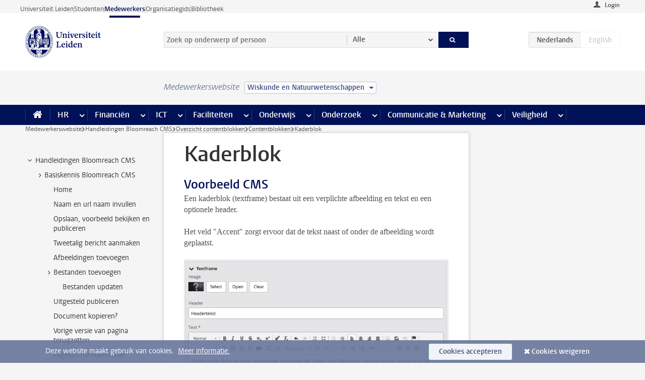

--- FILE ---
content_type: text/html;charset=UTF-8
request_url: https://www.medewerkers.universiteitleiden.nl/vr/hippo-cms-handleidingen/overzicht-contentblokken/contentblokken/kaderblok?cf=wiskunde-en-natuurwetenschappen
body_size: 18086
content:



<!DOCTYPE html>
<html lang="nl"  data-version="1.217.00" >
<head>









<!-- standard page html head -->

<meta charset="utf-8">
<meta name="viewport" content="width=device-width, initial-scale=1">
<meta http-equiv="X-UA-Compatible" content="IE=edge">


    <title>Kaderblok - Universiteit Leiden</title>

        <link rel="canonical" href="https://www.medewerkers.universiteitleiden.nl/vr/hippo-cms-handleidingen/overzicht-contentblokken/contentblokken/kaderblok"/>


    <meta name="contentsource" content="hippocms" />

        <meta name="robots" content="noindex"/>

<meta name="application-name" content="search"
data-content-type="vrcontentpage"
data-content-category="general"
data-protected="false"
data-language="nl"
data-last-modified-date="2023-08-31"
data-publication-date="2023-08-31"
data-uuid="c6a85b4a-b1b4-4922-8fb6-7d6ed820ece4"
data-website="staffmember-site"
/>
<!-- Favicon and CSS -->
<link rel='shortcut icon' href="/design-1.0/assets/icons/favicon.ico?cf=wiskunde-en-natuurwetenschappen"/>
<link rel="stylesheet" href="/design-1.0/css/ul2staff/screen.css?cf=wiskunde-en-natuurwetenschappen?v=1.217.00"/>




<script>
  window.dataLayer = window.dataLayer || [];
  dataLayer.push ( {
    event: 'Custom dimensions', customDimensionData: {
      cookiesAccepted: 'false'
    },
    user: {
      internalTraffic: 'false',
    }
  });
</script>



    <!-- Global site tag (gtag.js) - Google Analytics -->
<script async src="https://www.googletagmanager.com/gtag/js?id=G-RZX9QQDBQS"></script>
<script>
  window.dataLayer = window.dataLayer || [];

  function gtag () {
    dataLayer.push(arguments);
  }

  gtag('js', new Date());
  gtag('config', 'G-RZX9QQDBQS');
</script>

    <!-- this line enables the loading of asynchronous components (together with the headContributions at the bottom) -->
    <!-- Header Scripts -->
</head>



<body class="intern staff small" data-ajax-class='{"logged-in":"/ajaxloggedincheck?cf=wiskunde-en-natuurwetenschappen", "unlocked":"/ajaxlockcheck?cf=wiskunde-en-natuurwetenschappen"}'>

<!-- To enable JS-based styles: -->
<script> document.body.className += ' js'; </script>
<div class="skiplinks">
    <a href="#content" class="skiplink">Ga direct naar de inhoud</a>
</div>




<div class="header-container">
<div class="top-nav-section">
<nav class="top-nav wrapper js_mobile-fit-menu-items" data-show-text="toon alle" data-hide-text="verberg" data-items-text="menu onderdelen">
<ul id="sites-menu">
<li>
<a class=" track-event"
href="https://www.universiteitleiden.nl/"
data-event-category="external-site"
data-event-label="Topmenu staffmember-site"
>Universiteit Leiden</a>
</li>
<li>
<a class=" track-event"
href="https://www.student.universiteitleiden.nl/"
data-event-category="student-site"
data-event-label="Topmenu staffmember-site"
>Studenten</a>
</li>
<li>
<a class="active track-event"
href="/?cf=wiskunde-en-natuurwetenschappen"
data-event-category="staffmember-site"
data-event-label="Topmenu staffmember-site"
>Medewerkers</a>
</li>
<li>
<a class=" track-event"
href="https://www.organisatiegids.universiteitleiden.nl/"
data-event-category="org-site"
data-event-label="Topmenu staffmember-site"
>Organisatiegids</a>
</li>
<li>
<a class=" track-event"
href="https://www.bibliotheek.universiteitleiden.nl/"
data-event-category="library-site"
data-event-label="Topmenu staffmember-site"
>Bibliotheek</a>
</li>
</ul>
</nav>
</div>    <header id="header-main" class="wrapper">



<div class="user">

        <form action="/vr/hippo-cms-handleidingen/overzicht-contentblokken/contentblokken/kaderblok?_hn:type=action&amp;_hn:ref=r39_r2_r1&amp;cf=wiskunde-en-natuurwetenschappen" id="login" method="post">
            <input type="hidden" name="action" value="login">
            <fieldset>
                <button type="submit" class="track-event" data-event-category="login"
                        data-event-action="click">Login</button>
            </fieldset>
        </form>
</div>
        <h1 class="logo">
            <a href="/?cf=wiskunde-en-natuurwetenschappen">
                <img width="151" height="64" src="/design-1.0/assets/images/zegel.png?cf=wiskunde-en-natuurwetenschappen" alt="Universiteit Leiden"/>
            </a>
        </h1>
<!-- Standard page searchbox -->
<form id="search" method="get" action="searchresults-main">
<input type="hidden" name="website" value="staffmember-site"/>
<fieldset>
<legend>Zoek op onderwerp of persoon en selecteer categorie</legend>
<label for="search-field">Zoekterm</label>
<input id="search-field" type="search" name="q" data-suggest="https://www.medewerkers.universiteitleiden.nl/async/searchsuggestions?cf=wiskunde-en-natuurwetenschappen"
data-wait="100" data-threshold="3"
value="" placeholder="Zoek op onderwerp of persoon"/>
<ul class="options">
<li>
<a href="/zoeken?cf=wiskunde-en-natuurwetenschappen" data-hidden='' data-hint="Zoek op onderwerp of persoon">
Alle </a>
</li>
<li>
<a href="/zoeken?cf=wiskunde-en-natuurwetenschappen" data-hidden='{"content-category":"staffmember"}' data-hint="Zoek op&nbsp;personen">
Personen
</a>
</li>
<li>
<a href="/zoeken?cf=wiskunde-en-natuurwetenschappen" data-hidden='{"content-category":"announcement"}' data-hint="Zoek op&nbsp;mededelingen">
Mededelingen
</a>
</li>
<li>
<a href="/zoeken?cf=wiskunde-en-natuurwetenschappen" data-hidden='{"content-category":"news"}' data-hint="Zoek op&nbsp;nieuws">
Nieuws
</a>
</li>
<li>
<a href="/zoeken?cf=wiskunde-en-natuurwetenschappen" data-hidden='{"content-category":"event"}' data-hint="Zoek op&nbsp;agenda">
Agenda
</a>
</li>
<li>
<a href="/zoeken?cf=wiskunde-en-natuurwetenschappen" data-hidden='{"content-category":"researchfunding"}' data-hint="Zoek op&nbsp;onderzoeksfinanciering">
Onderzoeksfinanciering
</a>
</li>
<li>
<a href="/zoeken?cf=wiskunde-en-natuurwetenschappen" data-hidden='{"content-category":"location"}' data-hint="Zoek op&nbsp;locaties">
Locaties
</a>
</li>
<li>
<a href="/zoeken?cf=wiskunde-en-natuurwetenschappen" data-hidden='{"content-category":"course"}' data-hint="Zoek op&nbsp;cursussen">
Cursussen
</a>
</li>
<li>
<a href="/zoeken?cf=wiskunde-en-natuurwetenschappen" data-hidden='{"content-category":"vacancy"}' data-hint="Zoek op&nbsp;vacatures">
Vacatures
</a>
</li>
<li>
<a href="/zoeken?cf=wiskunde-en-natuurwetenschappen" data-hidden='{"content-category":"general"}' data-hint="Zoek op&nbsp;onderwerp">
Onderwerp
</a>
</li>
<li>
<a href="/zoeken?cf=wiskunde-en-natuurwetenschappen" data-hidden='{"keywords":"true"}' data-hint="Zoek op&nbsp;trefwoorden">
Trefwoorden
</a>
</li>
</ul>
<button class="submit" type="submit">
<span>Zoeken</span>
</button>
</fieldset>
</form><div class="language-btn-group">
<span class="btn active">
<abbr title="Nederlands">nl</abbr>
</span>
<span class="btn dimmed">
<abbr title="English">en</abbr>
</span>
</div>    </header>
</div>

<div>



<div class="mega-menu">





<div class="context-picker">
    <div class="wrapper">
        <div class="context-picker__items">
            <span class="context-picker__site-name">Medewerkerswebsite</span>
            <a href="#filter">
                <span>
                        Wiskunde en Natuurwetenschappen
                </span>
            </a>
        </div>
    </div>
</div>

    <nav aria-label="mega menu" id="mega-menu" class="main-nav mega-menu js-disclosure-nav allow-hover-expanding" data-hamburger-destination="mega-menu"
         data-nav-label="Menu">
        <ul class="main-nav__list wrapper">
            <li class="main-nav__item" data-menu-style="mega-menu">
                <a class="home js-disclosure-nav__main-link" href="/?cf=wiskunde-en-natuurwetenschappen"><span>Home</span></a>
            </li>



        <li class="main-nav__item" data-menu-style="mega-menu">


            <a href="/po?cf=wiskunde-en-natuurwetenschappen" class="js-disclosure-nav__main-link">HR</a>

            <button
                    class="more-menu-items"
                    type="button"
                    aria-expanded
                    aria-haspopup="menu"
                    aria-controls="hr-pages"
            >
                <span class="visually-hidden">meer HR pagina’s</span>
            </button>



            <ul class="mega-menu__list mega-menu__list--left mega-menu__list--three-column" id="hr-pages">
                    <li class="mega-menu__item">


            <a href="/po/arbeidsvoorwaarden-salaris-en-vergoedingen?cf=wiskunde-en-natuurwetenschappen" >Arbeidsvoorwaarden</a>

                        <ul>
                                <li class="mega-menu__item mega-menu__item--lvl2">


            <a href="/po/arbeidsvoorwaarden-salaris-en-vergoedingen/salaris?cf=wiskunde-en-natuurwetenschappen" >Salaris</a>

                                </li>
                                <li class="mega-menu__item mega-menu__item--lvl2">


            <a href="/po/arbeidsvoorwaarden-salaris-en-vergoedingen/werktijden/werktijden?cf=wiskunde-en-natuurwetenschappen" >Werktijden</a>

                                </li>
                                <li class="mega-menu__item mega-menu__item--lvl2">


            <a href="/po/arbeidsvoorwaarden-salaris-en-vergoedingen/dienstreizen?cf=wiskunde-en-natuurwetenschappen" >Dienstreizen</a>

                                </li>
                                <li class="mega-menu__item mega-menu__item--lvl2">


            <a href="/po/arbeidsvoorwaarden-salaris-en-vergoedingen/vergoedingen-en-declaraties?cf=wiskunde-en-natuurwetenschappen" >Vergoedingen en declaraties</a>

                                </li>
                                <li class="mega-menu__item mega-menu__item--lvl2">


            <a href="/po/arbeidsvoorwaarden-salaris-en-vergoedingen/arbeidsvoorwaarden/cao?cf=wiskunde-en-natuurwetenschappen" >CAO</a>

                                </li>
                                <li class="mega-menu__item mega-menu__item--lvl2">


            <a href="/po/arbeidsvoorwaarden-salaris-en-vergoedingen/keuzemodel-arbeidsvoorwaarden/keuzemodel-arbeidsvoorwaarden?cf=wiskunde-en-natuurwetenschappen" >Keuzemodel arbeidsvoorwaarden</a>

                                </li>
                                <li class="mega-menu__item mega-menu__item--lvl2">


            <a href="/po/arbeidsvoorwaarden-salaris-en-vergoedingen/verlof/vakantie?cf=wiskunde-en-natuurwetenschappen" >Verlof</a>

                                </li>
                        </ul>
                    </li>
                    <li class="mega-menu__item">


            <a href="/po/nieuwe-medewerker?cf=wiskunde-en-natuurwetenschappen" >Nieuwe medewerker</a>

                        <ul>
                                <li class="mega-menu__item mega-menu__item--lvl2">


            <a href="/po/nieuwe-medewerker/arbeidsvoorwaarden/overzicht-arbeidsvoorwaarden?cf=wiskunde-en-natuurwetenschappen" >Arbeidsvoorwaarden</a>

                                </li>
                                <li class="mega-menu__item mega-menu__item--lvl2">


            <a href="/po/nieuwe-medewerker/registratie-en-contract?cf=wiskunde-en-natuurwetenschappen" >Registratie en contract</a>

                                </li>
                                <li class="mega-menu__item mega-menu__item--lvl2">


            <a href="/po/international-staff/service-centre-international-staff/service-centre-international-staff?cf=wiskunde-en-natuurwetenschappen" >International staff</a>

                                </li>
                                <li class="mega-menu__item mega-menu__item--lvl2">


            <a href="/po/nieuwe-medewerker/praktische-zaken/introductiedag-nieuwe-medewerkers?cf=wiskunde-en-natuurwetenschappen" >Praktische zaken</a>

                                </li>
                        </ul>
                    </li>
                    <li class="mega-menu__item">


            <a href="/po/gezondheid?cf=wiskunde-en-natuurwetenschappen" >Gezondheid</a>

                        <ul>
                                <li class="mega-menu__item mega-menu__item--lvl2">


            <a href="/po/gezondheid/ziek?cf=wiskunde-en-natuurwetenschappen" >Ziek</a>

                                </li>
                                <li class="mega-menu__item mega-menu__item--lvl2">


            <a href="/po/gezondheid/zwangerschap?cf=wiskunde-en-natuurwetenschappen" >Zwangerschap</a>

                                </li>
                                <li class="mega-menu__item mega-menu__item--lvl2">


            <a href="/po/gezondheid/functiebeperking?cf=wiskunde-en-natuurwetenschappen" >Functiebeperking</a>

                                </li>
                                <li class="mega-menu__item mega-menu__item--lvl2">


            <a href="/po/gezondheid/bedrijfsarts?cf=wiskunde-en-natuurwetenschappen" >Bedrijfsarts</a>

                                </li>
                                <li class="mega-menu__item mega-menu__item--lvl2">


            <a href="/po/gezondheid/mentale-fitheid?cf=wiskunde-en-natuurwetenschappen" >Mentale fitheid</a>

                                </li>
                                <li class="mega-menu__item mega-menu__item--lvl2">


            <a href="/po/gezondheid/werkdruk?cf=wiskunde-en-natuurwetenschappen" >Werkdruk</a>

                                </li>
                                <li class="mega-menu__item mega-menu__item--lvl2">


            <a href="/po/gezondheid/leiden-healty-university?cf=wiskunde-en-natuurwetenschappen" >Leiden Healthy University</a>

                                </li>
                        </ul>
                    </li>
                    <li class="mega-menu__item">


            <a href="/po/hulp-ondersteuning-en-klachten?cf=wiskunde-en-natuurwetenschappen" >Hulp, ondersteuning en klachten</a>

                        <ul>
                                <li class="mega-menu__item mega-menu__item--lvl2">


            <a href="/veiligheid/begeleiding-en-advies-bij-problemen-op-het-werk?cf=wiskunde-en-natuurwetenschappen" >Begeleiding en advies bij klachten</a>

                                </li>
                                <li class="mega-menu__item mega-menu__item--lvl2">


            <a href="/po/hulp-ondersteuning-en-klachten/contact/pssc-servicepunt?cf=wiskunde-en-natuurwetenschappen" >Contact</a>

                                </li>
                                <li class="mega-menu__item mega-menu__item--lvl2">


            <a href="/po/hulp-ondersteuning-en-klachten/contact/pssc-servicepunt?cf=wiskunde-en-natuurwetenschappen" >Servicepunt Personeel</a>

                                </li>
                                <li class="mega-menu__item mega-menu__item--lvl2">


            <a href="/po/hulp-ondersteuning-en-klachten/bas-insite?cf=wiskunde-en-natuurwetenschappen" >BAS InSite</a>

                                </li>
                        </ul>
                    </li>
                    <li class="mega-menu__item">


            <a href="/po/international-staff?cf=wiskunde-en-natuurwetenschappen" >International Staff</a>

                        <ul>
                                <li class="mega-menu__item mega-menu__item--lvl2">


            <a href="/po/international-staff/getting-around/getting-around?cf=wiskunde-en-natuurwetenschappen" >Getting around</a>

                                </li>
                                <li class="mega-menu__item mega-menu__item--lvl2">


            <a href="/po/international-staff/housing/university-accommodation?cf=wiskunde-en-natuurwetenschappen" >Housing</a>

                                </li>
                                <li class="mega-menu__item mega-menu__item--lvl2">


            <a href="/po/international-staff/immigration-and-formalities/immigration-and-formalities?cf=wiskunde-en-natuurwetenschappen" >Immigration and formalities</a>

                                </li>
                                <li class="mega-menu__item mega-menu__item--lvl2">


            <a href="/po/international-staff/insurances/health-insurance?cf=wiskunde-en-natuurwetenschappen" >Insurances</a>

                                </li>
                                <li class="mega-menu__item mega-menu__item--lvl2">


            <a href="/po/international-staff/service-centre-international-staff/service-centre-international-staff?cf=wiskunde-en-natuurwetenschappen" >Service Centre International Staff</a>

                                </li>
                                <li class="mega-menu__item mega-menu__item--lvl2">


            <a href="/po/international-staff/social-life-and-settling-in/social-life-and-settling-in?cf=wiskunde-en-natuurwetenschappen" >Social life and settling in</a>

                                </li>
                                <li class="mega-menu__item mega-menu__item--lvl2">


            <a href="/po/international-staff/taxes-and-social-security/taxes-and-social-security?cf=wiskunde-en-natuurwetenschappen" >Taxes and social security</a>

                                </li>
                                <li class="mega-menu__item mega-menu__item--lvl2">


            <a href="/po/international-staff/frequently-asked-questions/frequently-asked-questions?cf=wiskunde-en-natuurwetenschappen" >Frequently asked questions</a>

                                </li>
                        </ul>
                    </li>
                    <li class="mega-menu__item">


            <a href="/po/leren-en-ontwikkelen?cf=wiskunde-en-natuurwetenschappen" >Leren en ontwikkelen</a>

                        <ul>
                                <li class="mega-menu__item mega-menu__item--lvl2">


            <a href="/po/opleidingen-en-loopbaan/opleidingen/aanbod?cf=wiskunde-en-natuurwetenschappen" >Opleidingen</a>

                                </li>
                                <li class="mega-menu__item mega-menu__item--lvl2">


            <a href="/po/leren-en-ontwikkelen/coaching?cf=wiskunde-en-natuurwetenschappen" >Coaching</a>

                                </li>
                                <li class="mega-menu__item mega-menu__item--lvl2">


            <a href="/po/opleidingen-en-loopbaan/docentontwikkeling?cf=wiskunde-en-natuurwetenschappen" >Docentontwikkeling</a>

                                </li>
                                <li class="mega-menu__item mega-menu__item--lvl2">


            <a href="/po/opleidingen-en-loopbaan/promovendi-en-postdocs/promovendi?cf=wiskunde-en-natuurwetenschappen" >Promovendi en postdocs</a>

                                </li>
                        </ul>
                    </li>
                    <li class="mega-menu__item">


            <a href="/po/personeelsbeleid-en-gedragscodes?cf=wiskunde-en-natuurwetenschappen" >Personeelsbeleid</a>

                        <ul>
                                <li class="mega-menu__item mega-menu__item--lvl2">


            <a href="/po/personeelsbeleid-en-gedragscodes/diversiteit-en-inclusiviteit/werken-in-een-diverse-omgeving?cf=wiskunde-en-natuurwetenschappen" >Diversiteit en inclusiviteit</a>

                                </li>
                                <li class="mega-menu__item mega-menu__item--lvl2">


            <a href="/po/personeelsbeleid-en-gedragscodes/gedragscodes/gedragscode-integriteit?cf=wiskunde-en-natuurwetenschappen" >Gedragscodes</a>

                                </li>
                                <li class="mega-menu__item mega-menu__item--lvl2">


            <a href="/po/personeelsbeleid-en-gedragscodes/hr-beleid/universitair-personeelsbeleid?cf=wiskunde-en-natuurwetenschappen" >HR beleid</a>

                                </li>
                                <li class="mega-menu__item mega-menu__item--lvl2">


            <a href="/po/personeelsbeleid-en-gedragscodes/werving-aanstelling-en-inhuur?cf=wiskunde-en-natuurwetenschappen" >Werving en selectie</a>

                                </li>
                                <li class="mega-menu__item mega-menu__item--lvl2">


            <a href="/po/grow?cf=wiskunde-en-natuurwetenschappen" >GROW</a>

                                </li>
                                <li class="mega-menu__item mega-menu__item--lvl2">


            <a href="https://www.universiteitleiden.nl/dossiers/leiderschap" >Leiderschap</a>

                                </li>
                        </ul>
                    </li>
                    <li class="mega-menu__item">


            <a href="/po/sociale-veiligheid?cf=wiskunde-en-natuurwetenschappen" >Sociale veiligheid</a>

                        <ul>
                                <li class="mega-menu__item mega-menu__item--lvl2">


            <a href="/po/sociale-veiligheid/vertrouwenspersonen/vertrouwelijk-advies-van-een-vertrouwenspersoon?cf=wiskunde-en-natuurwetenschappen" >Vertrouwenspersonen</a>

                                </li>
                                <li class="mega-menu__item mega-menu__item--lvl2">


            <a href="/po/sociale-veiligheid/commissies-voor-klachten-beroep-en-bezwaar?cf=wiskunde-en-natuurwetenschappen" >Commissies voor klachten, beroep en bezwaar</a>

                                </li>
                                <li class="mega-menu__item mega-menu__item--lvl2">


            <a href="/po/sociale-veiligheid/ombudsfunctionaris-medewerkers?cf=wiskunde-en-natuurwetenschappen" >Ombudsfunctionaris medewerkers</a>

                                </li>
                        </ul>
                    </li>
                    <li class="mega-menu__item">


            <a href="/po/sociale-zekerheid-en-verzekering?cf=wiskunde-en-natuurwetenschappen" >Sociale zekerheid en verzekering</a>

                        <ul>
                                <li class="mega-menu__item mega-menu__item--lvl2">


            <a href="/po/sociale-zekerheid-en-verzekering/andere-baan/andere-baan-of-einde-contract?cf=wiskunde-en-natuurwetenschappen" >Andere baan</a>

                                </li>
                                <li class="mega-menu__item mega-menu__item--lvl2">


            <a href="/po/sociale-zekerheid-en-verzekering/arbeidsongeschiktheid/uitkeringen-bij-arbeidsongeschiktheid?cf=wiskunde-en-natuurwetenschappen" >Arbeidsongeschiktheid</a>

                                </li>
                                <li class="mega-menu__item mega-menu__item--lvl2">


            <a href="/po/sociale-zekerheid-en-verzekering/collectieve-verzekeringen/zorgverzekering?cf=wiskunde-en-natuurwetenschappen" >Collectieve verzekeringen</a>

                                </li>
                                <li class="mega-menu__item mega-menu__item--lvl2">


            <a href="/po/sociale-zekerheid-en-verzekering/pensioen/pensioenopbouw-abp?cf=wiskunde-en-natuurwetenschappen" >Pensioen</a>

                                </li>
                                <li class="mega-menu__item mega-menu__item--lvl2">


            <a href="/po/sociale-zekerheid-en-verzekering/werkloosheid/uitkeringen-bij-werkloosheid?cf=wiskunde-en-natuurwetenschappen" >Werkloosheid</a>

                                </li>
                        </ul>
                    </li>
            </ul>
        </li>
        <li class="main-nav__item" data-menu-style="mega-menu">


            <a href="/financien--inkoop?cf=wiskunde-en-natuurwetenschappen" class="js-disclosure-nav__main-link">Financiën</a>

            <button
                    class="more-menu-items"
                    type="button"
                    aria-expanded
                    aria-haspopup="menu"
                    aria-controls="financi-n-pages"
            >
                <span class="visually-hidden">meer Financiën pagina’s</span>
            </button>



            <ul class="mega-menu__list mega-menu__list--left mega-menu__list--three-column" id="financi-n-pages">
                    <li class="mega-menu__item">


            <a href="/financien--inkoop/financieel-beleid?cf=wiskunde-en-natuurwetenschappen" >Financieel beleid</a>

                        <ul>
                                <li class="mega-menu__item mega-menu__item--lvl2">


            <a href="/financien--inkoop/financieel-beleid/audits?cf=wiskunde-en-natuurwetenschappen" >Audits</a>

                                </li>
                                <li class="mega-menu__item mega-menu__item--lvl2">


            <a href="/financien--inkoop/financieel-beleid/planning-en-controlcyclus/begroting?cf=wiskunde-en-natuurwetenschappen" >Financiële planning en controlcyclus</a>

                                </li>
                                <li class="mega-menu__item mega-menu__item--lvl2">


            <a href="/financien--inkoop/financieel-beleid/jaarplanning-kadernota-en-begroting/collegegelden?cf=wiskunde-en-natuurwetenschappen" >Financiën van de universiteit</a>

                                </li>
                                <li class="mega-menu__item mega-menu__item--lvl2">


            <a href="/protected/financien--inkoop/financieel-beleid/regelgeving-en-richtlijnen/handboek-financien?cf=wiskunde-en-natuurwetenschappen" >Regelgeving en richtlijnen</a>

                                </li>
                        </ul>
                    </li>
                    <li class="mega-menu__item">


            <a href="/financien--inkoop/financiele-dienstverlening?cf=wiskunde-en-natuurwetenschappen" >Financiele dienstverlening</a>

                        <ul>
                                <li class="mega-menu__item mega-menu__item--lvl2">


            <a href="/protected/financien--inkoop/financiele-dienstverlening/factuur-betalen?cf=wiskunde-en-natuurwetenschappen" >Factuur betalen</a>

                                </li>
                                <li class="mega-menu__item mega-menu__item--lvl2">


            <a href="/protected/financien--inkoop/financiele-dienstverlening/betalingen-zonder-factuur-per-bank-vvv-bon-of-contante-belastingvergoeding?cf=wiskunde-en-natuurwetenschappen" >Betaling zonder factuur</a>

                                </li>
                                <li class="mega-menu__item mega-menu__item--lvl2">


            <a href="/financien--inkoop/financiele-dienstverlening/uitbetaling-deelnemers-onderzoek?cf=wiskunde-en-natuurwetenschappen" >Uitbetaling deelnemers onderzoek</a>

                                </li>
                                <li class="mega-menu__item mega-menu__item--lvl2">


            <a href="/protected/financien--inkoop/financiele-dienstverlening/factuur-versturen-en-betalingen-ontvangen?cf=wiskunde-en-natuurwetenschappen" >Factuur versturen en betalingen ontvangen</a>

                                </li>
                                <li class="mega-menu__item mega-menu__item--lvl2">


            <a href="https://www.medewerkers.universiteitleiden.nl/protected/financien--inkoop/financiele-dienstverlening/congressen-en-seminars/congressen-en-seminars" >Congressen en seminars</a>

                                </li>
                        </ul>
                    </li>
                    <li class="mega-menu__item">


            <a href="/protected/financien--inkoop/inkopen-aanbesteden-en-bestellen?cf=wiskunde-en-natuurwetenschappen" >Inkopen, aanbesteden en bestellen</a>

                        <ul>
                                <li class="mega-menu__item mega-menu__item--lvl2">


            <a href="/protected/financien--inkoop/inkopen-aanbesteden-en-bestellen/inkopen-bij-de-universiteit/inkoopprocedures?cf=wiskunde-en-natuurwetenschappen" >Inkopen bij de universiteit</a>

                                </li>
                                <li class="mega-menu__item mega-menu__item--lvl2">


            <a href="/protected/financien--inkoop/inkopen-aanbesteden-en-bestellen/overzicht-raamcontracten/raamcontracten?cf=wiskunde-en-natuurwetenschappen" >Overzicht leveranciers</a>

                                </li>
                                <li class="mega-menu__item mega-menu__item--lvl2">


            <a href="/financien--inkoop/inkopen-aanbesteden-en-bestellen/serviceplein?cf=wiskunde-en-natuurwetenschappen" >Serviceplein</a>

                                </li>
                                <li class="mega-menu__item mega-menu__item--lvl2">


            <a href="/protected/financien--inkoop/inkopen-aanbesteden-en-bestellen?cf=wiskunde-en-natuurwetenschappen" >Vastgoed</a>

                                </li>
                                <li class="mega-menu__item mega-menu__item--lvl2">


            <a href="https://www.medewerkers.universiteitleiden.nl/protected/financien--inkoop/inkopen-aanbesteden-en-bestellen/wetenschappelijke-apparatuur/wetenschappelijke-apparatuur" >Wetenschappelijke apparatuur</a>

                                </li>
                        </ul>
                    </li>
                    <li class="mega-menu__item">


            <a href="/financien--inkoop/hulp-en-ondersteuning?cf=wiskunde-en-natuurwetenschappen" >Hulp en ondersteuning</a>

                        <ul>
                                <li class="mega-menu__item mega-menu__item--lvl2">


            <a href="/financien--inkoop/hulp-en-ondersteuning/afdeling-audit?cf=wiskunde-en-natuurwetenschappen" >Afdeling Audit</a>

                                </li>
                                <li class="mega-menu__item mega-menu__item--lvl2">


            <a href="/financien--inkoop/hulp-en-ondersteuning/directie-financien---centraal/directie-financien?cf=wiskunde-en-natuurwetenschappen" >Directie Financiën Centraal</a>

                                </li>
                                <li class="mega-menu__item mega-menu__item--lvl2">


            <a href="/protected/financien--inkoop/hulp-en-ondersteuning/financiele-afdelingen-decentraal/financiele-afdelingen---decentraal?cf=wiskunde-en-natuurwetenschappen" >Financiële afdelingen Decentraal</a>

                                </li>
                                <li class="mega-menu__item mega-menu__item--lvl2">


            <a href="https://www.medewerkers.universiteitleiden.nl/protected/financien--inkoop/hulp-en-ondersteuning/fssc-servicepunt/fssc-servicepunt" >Servicepunt Financieel</a>

                                </li>
                                <li class="mega-menu__item mega-menu__item--lvl2">


            <a href="/financien--inkoop/hulp-en-ondersteuning/universitaire-inkoop-leiden/universitaire-inkoop-leiden?cf=wiskunde-en-natuurwetenschappen" >Universitaire Inkoop Leiden</a>

                                </li>
                        </ul>
                    </li>
                    <li class="mega-menu__item">


            <a href="/financien--inkoop/projecten-2e-en-3e-geldstroom?cf=wiskunde-en-natuurwetenschappen" >Projecten tweede en derde geldstroom</a>

                        <ul>
                                <li class="mega-menu__item mega-menu__item--lvl2">


            <a href="/protected/financien--inkoop/projecten-2e-en-3e-geldstroom/financieel-projectbeheer/projectbeheer?cf=wiskunde-en-natuurwetenschappen" >Financieel projectbeheer</a>

                                </li>
                                <li class="mega-menu__item mega-menu__item--lvl2">


            <a href="https://www.medewerkers.universiteitleiden.nl/protected/financien--inkoop/projecten-2e-en-3e-geldstroom/werken-voor-derden/werken-voor-derden" >Werken voor derden</a>

                                </li>
                        </ul>
                    </li>
                    <li class="mega-menu__item">


            <a href="/financien--inkoop/vergoedingen-en-declaraties?cf=wiskunde-en-natuurwetenschappen" >Vergoedingen en declaraties</a>

                        <ul>
                                <li class="mega-menu__item mega-menu__item--lvl2">


            <a href="/po/arbeidsvoorwaarden-salaris-en-vergoedingen/vergoedingen-en-declaraties/declaraties?cf=wiskunde-en-natuurwetenschappen" >Declaraties</a>

                                </li>
                                <li class="mega-menu__item mega-menu__item--lvl2">


            <a href="/po/arbeidsvoorwaarden-salaris-en-vergoedingen/vergoedingen-en-declaraties/dienstreizen?cf=wiskunde-en-natuurwetenschappen" >Dienstreizen</a>

                                </li>
                                <li class="mega-menu__item mega-menu__item--lvl2">


            <a href="/po/arbeidsvoorwaarden-salaris-en-vergoedingen/vergoedingen-en-declaraties/incidentele-vergoedingen?cf=wiskunde-en-natuurwetenschappen" >Incidentele vergoedingen</a>

                                </li>
                                <li class="mega-menu__item mega-menu__item--lvl2">


            <a href="/po/arbeidsvoorwaarden-salaris-en-vergoedingen/vergoedingen-en-declaraties/verhuizen?cf=wiskunde-en-natuurwetenschappen" >Verhuizen</a>

                                </li>
                                <li class="mega-menu__item mega-menu__item--lvl2">


            <a href="/po/arbeidsvoorwaarden-salaris-en-vergoedingen/vergoedingen-en-declaraties/woon-werkverkeer?cf=wiskunde-en-natuurwetenschappen" >Woon-werkverkeer</a>

                                </li>
                        </ul>
                    </li>
            </ul>
        </li>
        <li class="main-nav__item" data-menu-style="mega-menu">


            <a href="/ict?cf=wiskunde-en-natuurwetenschappen" class="js-disclosure-nav__main-link">ICT</a>

            <button
                    class="more-menu-items"
                    type="button"
                    aria-expanded
                    aria-haspopup="menu"
                    aria-controls="ict-pages"
            >
                <span class="visually-hidden">meer ICT pagina’s</span>
            </button>



            <ul class="mega-menu__list mega-menu__list--left mega-menu__list--three-column" id="ict-pages">
                    <li class="mega-menu__item">


            <a href="/ict/e-mail?cf=wiskunde-en-natuurwetenschappen" >E-mail</a>

                        <ul>
                                <li class="mega-menu__item mega-menu__item--lvl2">


            <a href="/ict/e-mail/mail-en-agenda-synchroniseren?cf=wiskunde-en-natuurwetenschappen" >Mail en agenda synchroniseren</a>

                                </li>
                        </ul>
                    </li>
                    <li class="mega-menu__item">


            <a href="/ict/ict-werkplek?cf=wiskunde-en-natuurwetenschappen" >ICT-werkplek</a>

                        <ul>
                                <li class="mega-menu__item mega-menu__item--lvl2">


            <a href="/ict/ict-werkplek/hardware/computers-en-laptops?cf=wiskunde-en-natuurwetenschappen" >Hardware</a>

                                </li>
                                <li class="mega-menu__item mega-menu__item--lvl2">


            <a href="/ict/ict-werkplek/printen-en-kopieren/printen-en-kopieren?cf=wiskunde-en-natuurwetenschappen" >Printen en kopiëren</a>

                                </li>
                                <li class="mega-menu__item mega-menu__item--lvl2">


            <a href="/ict/ict-werkplek/software-en-samenwerkingstools?cf=wiskunde-en-natuurwetenschappen" >Software en online tools</a>

                                </li>
                                <li class="mega-menu__item mega-menu__item--lvl2">


            <a href="/ict/ict-werkplek/telefonie?cf=wiskunde-en-natuurwetenschappen" >Telefonie</a>

                                </li>
                                <li class="mega-menu__item mega-menu__item--lvl2">


            <a href="/ict/ict-werkplek/wifi/wifi-en-eduroam?cf=wiskunde-en-natuurwetenschappen" >Wifi</a>

                                </li>
                        </ul>
                    </li>
                    <li class="mega-menu__item">


            <a href="/ict/ulcn-account?cf=wiskunde-en-natuurwetenschappen" >ULCN-account</a>

                        <ul>
                                <li class="mega-menu__item mega-menu__item--lvl2">


            <a href="/ict/ulcn-account/wachtwoord-vergeten?cf=wiskunde-en-natuurwetenschappen" >Wachtwoord vergeten of wijzigen</a>

                                </li>
                                <li class="mega-menu__item mega-menu__item--lvl2">


            <a href="/ict/ulcn-account/gebruikersnaam?cf=wiskunde-en-natuurwetenschappen" >Gebruikersnaam</a>

                                </li>
                                <li class="mega-menu__item mega-menu__item--lvl2">


            <a href="/ict/ulcn-account/activeren-en-beheren?cf=wiskunde-en-natuurwetenschappen" >Activeren en beheren</a>

                                </li>
                                <li class="mega-menu__item mega-menu__item--lvl2">


            <a href="/ict/ulcn-account/aanvullende-authenticatie?cf=wiskunde-en-natuurwetenschappen" >Aanvullende authenticatie (MFA)</a>

                                </li>
                                <li class="mega-menu__item mega-menu__item--lvl2">


            <a href="/ict/ulcn-account/gastaccount-aanvragen?cf=wiskunde-en-natuurwetenschappen" >Gastaccount aanvragen</a>

                                </li>
                        </ul>
                    </li>
                    <li class="mega-menu__item">


            <a href="/ict/thuiswerken?cf=wiskunde-en-natuurwetenschappen" >Thuiswerken</a>

                        <ul>
                                <li class="mega-menu__item mega-menu__item--lvl2">


            <a href="/ict/thuiswerken/office-365-en-onedrive?cf=wiskunde-en-natuurwetenschappen" >Microsoft 365 en OneDrive</a>

                                </li>
                                <li class="mega-menu__item mega-menu__item--lvl2">


            <a href="/ict/thuiswerken/microsoft-teams?cf=wiskunde-en-natuurwetenschappen" >Microsoft Teams</a>

                                </li>
                                <li class="mega-menu__item mega-menu__item--lvl2">


            <a href="/ict/thuiswerken/remote-werkplek?cf=wiskunde-en-natuurwetenschappen" >Remote Werkplek</a>

                                </li>
                                <li class="mega-menu__item mega-menu__item--lvl2">


            <a href="/ict/thuiswerken/veilig-online-thuiswerken?cf=wiskunde-en-natuurwetenschappen" >Veilig online thuiswerken</a>

                                </li>
                        </ul>
                    </li>
                    <li class="mega-menu__item">


            <a href="/ict/hulp-en-ondersteuning?cf=wiskunde-en-natuurwetenschappen" >Hulp en ondersteuning</a>

                        <ul>
                                <li class="mega-menu__item mega-menu__item--lvl2">


            <a href="/ict/hulp-en-ondersteuning/aanvraagformulieren/aanvraagformulieren?cf=wiskunde-en-natuurwetenschappen" >Aanvraagformulieren</a>

                                </li>
                                <li class="mega-menu__item mega-menu__item--lvl2">


            <a href="/ict/hulp-en-ondersteuning/handleidingen?cf=wiskunde-en-natuurwetenschappen" >Handleidingen</a>

                                </li>
                                <li class="mega-menu__item mega-menu__item--lvl2">


            <a href="/ict/hulp-en-ondersteuning/helpdesks-en-contactpersonen/helpdesk-issc?cf=wiskunde-en-natuurwetenschappen" >Helpdesks en contactpersonen</a>

                                </li>
                                <li class="mega-menu__item mega-menu__item--lvl2">


            <a href="/ict/hulp-en-ondersteuning/onderhoud-en-storingen/onderhoud?cf=wiskunde-en-natuurwetenschappen" >Onderhoud en storingen</a>

                                </li>
                        </ul>
                    </li>
                    <li class="mega-menu__item">


            <a href="/ict/ict-en-onderzoek?cf=wiskunde-en-natuurwetenschappen" >ICT en onderzoek</a>

                        <ul>
                        </ul>
                    </li>
                    <li class="mega-menu__item">


            <a href="/onderwijs/ict-en-onderwijs?cf=wiskunde-en-natuurwetenschappen" >ICT en onderwijs: kijk onder Onderwijs</a>

                        <ul>
                        </ul>
                    </li>
            </ul>
        </li>
        <li class="main-nav__item" data-menu-style="mega-menu">


            <a href="/gebouwen-faciliteiten?cf=wiskunde-en-natuurwetenschappen" class="js-disclosure-nav__main-link">Faciliteiten</a>

            <button
                    class="more-menu-items"
                    type="button"
                    aria-expanded
                    aria-haspopup="menu"
                    aria-controls="faciliteiten-pages"
            >
                <span class="visually-hidden">meer Faciliteiten pagina’s</span>
            </button>



            <ul class="mega-menu__list mega-menu__list--left mega-menu__list--three-column" id="faciliteiten-pages">
                    <li class="mega-menu__item">


            <a href="/gebouwen-faciliteiten/werkplek/werkplek-op-kantoor?cf=wiskunde-en-natuurwetenschappen" >Werkplek</a>

                        <ul>
                                <li class="mega-menu__item mega-menu__item--lvl2">


            <a href="/gebouwen-faciliteiten/werkplek/werkplek-op-kantoor?cf=wiskunde-en-natuurwetenschappen" >Werkplek op kantoor</a>

                                </li>
                                <li class="mega-menu__item mega-menu__item--lvl2">


            <a href="/gebouwen-faciliteiten/werkplek/werkplek-reserveren?cf=wiskunde-en-natuurwetenschappen" >Werkplek reserveren</a>

                                </li>
                                <li class="mega-menu__item mega-menu__item--lvl2">


            <a href="/gebouwen-faciliteiten/werkplek/thuiswerkfaciliteiten-aanvragen?cf=wiskunde-en-natuurwetenschappen" >Thuiswerkfaciliteiten aanvragen</a>

                                </li>
                                <li class="mega-menu__item mega-menu__item--lvl2">


            <a href="/gebouwen-faciliteiten/werkplek/laboratoria/werken-in-een-lab?cf=wiskunde-en-natuurwetenschappen" >Laboratoria</a>

                                </li>
                                <li class="mega-menu__item mega-menu__item--lvl2">


            <a href="/gebouwen-faciliteiten/werkplek/milieubewust-werken?cf=wiskunde-en-natuurwetenschappen" >Milieubewust werken</a>

                                </li>
                        </ul>
                    </li>
                    <li class="mega-menu__item">


            <a href="/gebouwen-faciliteiten/faciliteiten?cf=wiskunde-en-natuurwetenschappen" >Faciliteiten</a>

                        <ul>
                                <li class="mega-menu__item mega-menu__item--lvl2">


            <a href="/gebouwen-faciliteiten/faciliteiten/parkeren?cf=wiskunde-en-natuurwetenschappen" >Parkeren</a>

                                </li>
                                <li class="mega-menu__item mega-menu__item--lvl2">


            <a href="/gebouwen-faciliteiten/faciliteiten/printen-kopieren-en-drukwerk?cf=wiskunde-en-natuurwetenschappen" >Printen, kopiëren en drukwerk</a>

                                </li>
                                <li class="mega-menu__item mega-menu__item--lvl2">


            <a href="/gebouwen-faciliteiten/faciliteiten/lu-card?cf=wiskunde-en-natuurwetenschappen" >LU-Card</a>

                                </li>
                                <li class="mega-menu__item mega-menu__item--lvl2">


            <a href="/gebouwen-faciliteiten/faciliteiten/post-en-transport?cf=wiskunde-en-natuurwetenschappen" >Post en transport</a>

                                </li>
                                <li class="mega-menu__item mega-menu__item--lvl2">


            <a href="/gebouwen-faciliteiten/faciliteiten/kolfruimte-en-stilteruimte?cf=wiskunde-en-natuurwetenschappen" >Kolfruimte en stilteruimte</a>

                                </li>
                                <li class="mega-menu__item mega-menu__item--lvl2">


            <a href="/gebouwen-faciliteiten/faciliteiten/fietsen?cf=wiskunde-en-natuurwetenschappen" >Fietsen</a>

                                </li>
                        </ul>
                    </li>
                    <li class="mega-menu__item">


            <a href="/gebouwen-faciliteiten/gebouwen?cf=wiskunde-en-natuurwetenschappen" >Gebouwen</a>

                        <ul>
                                <li class="mega-menu__item mega-menu__item--lvl2">


            <a href="/gebouwen-faciliteiten/gebouwen/zaal-reserveren?cf=wiskunde-en-natuurwetenschappen" >Zaal reserveren</a>

                                </li>
                                <li class="mega-menu__item mega-menu__item--lvl2">


            <a href="/gebouwen-faciliteiten/gebouwen/servicedesks-en-recepties?cf=wiskunde-en-natuurwetenschappen" >Servicedesks en recepties</a>

                                </li>
                                <li class="mega-menu__item mega-menu__item--lvl2">


            <a href="/gebouwen-faciliteiten/gebouwen/plattegronden-en-huisregels/huisregels?cf=wiskunde-en-natuurwetenschappen" >Plattegronden en huisregels</a>

                                </li>
                                <li class="mega-menu__item mega-menu__item--lvl2">


            <a href="/gebouwen-faciliteiten/gebouwen/beheer-en-onderhoud-gebouwen?cf=wiskunde-en-natuurwetenschappen" >Beheer en onderhoud gebouwen</a>

                                </li>
                                <li class="mega-menu__item mega-menu__item--lvl2">


            <a href="/gebouwen-faciliteiten/gebouwen/bouwprojecten?cf=wiskunde-en-natuurwetenschappen" >Bouwprojecten</a>

                                </li>
                        </ul>
                    </li>
                    <li class="mega-menu__item">


            <a href="/gebouwen-faciliteiten/hulp-en-ondersteuning?cf=wiskunde-en-natuurwetenschappen" >Hulp en ondersteuning</a>

                        <ul>
                                <li class="mega-menu__item mega-menu__item--lvl2">


            <a href="/gebouwen-faciliteiten/hulp-en-ondersteuning/helpdesks?cf=wiskunde-en-natuurwetenschappen" >Helpdesks</a>

                                </li>
                                <li class="mega-menu__item mega-menu__item--lvl2">


            <a href="/gebouwen-faciliteiten/hulp-en-ondersteuning/melden-incidenten-en-ongevallen?cf=wiskunde-en-natuurwetenschappen" >Melden incidenten en ongevallen</a>

                                </li>
                                <li class="mega-menu__item mega-menu__item--lvl2">


            <a href="/gebouwen-faciliteiten/hulp-en-ondersteuning/arbo--en-milieucoordinatoren/arbo--en-milieucoordinatoren?cf=wiskunde-en-natuurwetenschappen" >Arbo- en milieucoördinatoren</a>

                                </li>
                                <li class="mega-menu__item mega-menu__item--lvl2">


            <a href="/gebouwen-faciliteiten/hulp-en-ondersteuning/bhv-coordinatoren/bhv-coordinatoren?cf=wiskunde-en-natuurwetenschappen" >BHV-coördinatoren</a>

                                </li>
                        </ul>
                    </li>
                    <li class="mega-menu__item">


            <a href="/gebouwen-faciliteiten/catering-en-evenementen?cf=wiskunde-en-natuurwetenschappen" >Catering en evenementen</a>

                        <ul>
                                <li class="mega-menu__item mega-menu__item--lvl2">


            <a href="/gebouwen-faciliteiten/catering-en-evenementen/catering-bestellen?cf=wiskunde-en-natuurwetenschappen" >Catering bestellen</a>

                                </li>
                                <li class="mega-menu__item mega-menu__item--lvl2">


            <a href="/gebouwen-faciliteiten/catering-en-evenementen/evenement-organiseren?cf=wiskunde-en-natuurwetenschappen" >Evenement organiseren</a>

                                </li>
                                <li class="mega-menu__item mega-menu__item--lvl2">


            <a href="/gebouwen-faciliteiten/catering-en-evenementen/faculty-club?cf=wiskunde-en-natuurwetenschappen" >Faculty Club</a>

                                </li>
                                <li class="mega-menu__item mega-menu__item--lvl2">


            <a href="/gebouwen-faciliteiten/catering-en-evenementen/koffie--en-snoepautomaten?cf=wiskunde-en-natuurwetenschappen" >Koffie- en snoepautomaten</a>

                                </li>
                                <li class="mega-menu__item mega-menu__item--lvl2">


            <a href="/gebouwen-faciliteiten/catering-en-evenementen/restaurants-en-cafes?cf=wiskunde-en-natuurwetenschappen" >Restaurants en cafés</a>

                                </li>
                        </ul>
                    </li>
            </ul>
        </li>
        <li class="main-nav__item" data-menu-style="mega-menu">


            <a href="/onderwijs?cf=wiskunde-en-natuurwetenschappen" class="js-disclosure-nav__main-link">Onderwijs</a>

            <button
                    class="more-menu-items"
                    type="button"
                    aria-expanded
                    aria-haspopup="menu"
                    aria-controls="onderwijs-pages"
            >
                <span class="visually-hidden">meer Onderwijs pagina’s</span>
            </button>



            <ul class="mega-menu__list mega-menu__list--right mega-menu__list--three-column" id="onderwijs-pages">
                    <li class="mega-menu__item">


            <a href="/onderwijs/ict-en-onderwijs?cf=wiskunde-en-natuurwetenschappen" >ICT in het onderwijs</a>

                        <ul>
                                <li class="mega-menu__item mega-menu__item--lvl2">


            <a href="/onderwijs/ict-en-onderwijs/blended-learning/blended-learning?cf=wiskunde-en-natuurwetenschappen" >Blended learning</a>

                                </li>
                                <li class="mega-menu__item mega-menu__item--lvl2">


            <a href="/onderwijs/ict-en-onderwijs/ai-in-het-onderwijs?cf=wiskunde-en-natuurwetenschappen" >AI in het onderwijs</a>

                                </li>
                                <li class="mega-menu__item mega-menu__item--lvl2">


            <a href="/onderwijs/ict-en-onderwijs/digitale-tools?cf=wiskunde-en-natuurwetenschappen" >Digitale tools</a>

                                </li>
                                <li class="mega-menu__item mega-menu__item--lvl2">


            <a href="/onderwijs/ict-en-onderwijs/interactietools/interactietools?cf=wiskunde-en-natuurwetenschappen" >Interactietools</a>

                                </li>
                                <li class="mega-menu__item mega-menu__item--lvl2">


            <a href="/onderwijs/ict-en-onderwijs/college--en-computerzalen/av-voorzieningen-in-de-collegezaal?cf=wiskunde-en-natuurwetenschappen" >College- en computerzalen</a>

                                </li>
                                <li class="mega-menu__item mega-menu__item--lvl2">


            <a href="/onderwijs/ict-en-onderwijs/informatiesystemen/e-studiegids?cf=wiskunde-en-natuurwetenschappen" >Informatiesystemen</a>

                                </li>
                        </ul>
                    </li>
                    <li class="mega-menu__item">


            <a href="/onderwijs/onderwijskwaliteit?cf=wiskunde-en-natuurwetenschappen" >Onderwijskwaliteit</a>

                        <ul>
                                <li class="mega-menu__item mega-menu__item--lvl2">


            <a href="/onderwijs/onderwijskwaliteit/onderwijsevaluatie/onderwijsevaluatie?cf=wiskunde-en-natuurwetenschappen" >Onderwijsevaluatie</a>

                                </li>
                                <li class="mega-menu__item mega-menu__item--lvl2">


            <a href="/onderwijs/onderwijskwaliteit/opleidingscommissies/opleidingscommissies?cf=wiskunde-en-natuurwetenschappen" >Opleidingscommissies</a>

                                </li>
                                <li class="mega-menu__item mega-menu__item--lvl2">


            <a href="/onderwijs/onderwijskwaliteit/examencommissies/examencommissies?cf=wiskunde-en-natuurwetenschappen" >Examencommissies</a>

                                </li>
                                <li class="mega-menu__item mega-menu__item--lvl2">


            <a href="/onderwijs/onderwijskwaliteit/visitatie-en-accreditatie?cf=wiskunde-en-natuurwetenschappen" >Visitatie en accreditatie</a>

                                </li>
                        </ul>
                    </li>
                    <li class="mega-menu__item">


            <a href="/onderwijs/beleid-en-aanbod?cf=wiskunde-en-natuurwetenschappen" >Onderwijsbeleid</a>

                        <ul>
                                <li class="mega-menu__item mega-menu__item--lvl2">


            <a href="/onderwijs/onderwijsvisie?cf=wiskunde-en-natuurwetenschappen" >Onderwijsvisie</a>

                                </li>
                                <li class="mega-menu__item mega-menu__item--lvl2">


            <a href="/onderwijs/beleid-en-visie-op-onderwijs/onderwijsaanbod/bachelor--en-masteropleidingen?cf=wiskunde-en-natuurwetenschappen" >Onderwijsaanbod</a>

                                </li>
                                <li class="mega-menu__item mega-menu__item--lvl2">


            <a href="/onderwijs/beleid-en-visie-op-onderwijs/integriteit-en-fraude/plagiaat?cf=wiskunde-en-natuurwetenschappen" >Integriteit en fraude</a>

                                </li>
                                <li class="mega-menu__item mega-menu__item--lvl2">


            <a href="/onderwijs/beleid-en-visie-op-onderwijs/samenwerking-lde/samenwerking-lde?cf=wiskunde-en-natuurwetenschappen" >Samenwerking LDE</a>

                                </li>
                                <li class="mega-menu__item mega-menu__item--lvl2">


            <a href="/onderwijs/beleid-en-visie-op-onderwijs/studiesucces?cf=wiskunde-en-natuurwetenschappen" >Studiesucces</a>

                                </li>
                        </ul>
                    </li>
                    <li class="mega-menu__item">


            <a href="/onderwijs/hulp-en-ondersteuning?cf=wiskunde-en-natuurwetenschappen" >Hulp en ondersteuning</a>

                        <ul>
                                <li class="mega-menu__item mega-menu__item--lvl2">


            <a href="/onderwijs/hulp-en-ondersteuning/bibliotheek-en-onderwijs?cf=wiskunde-en-natuurwetenschappen" >Bibliotheek en onderwijs</a>

                                </li>
                                <li class="mega-menu__item mega-menu__item--lvl2">


            <a href="/onderwijs/hulp-en-ondersteuning/hulp-bij-ict/ict-en-onderwijscoordinatoren?cf=wiskunde-en-natuurwetenschappen" >Hulp bij ICT</a>

                                </li>
                                <li class="mega-menu__item mega-menu__item--lvl2">


            <a href="/onderwijs/hulp-en-ondersteuning/onderwijsondersteuning-en-az/onderwijsondersteunende-organisaties?cf=wiskunde-en-natuurwetenschappen" >Onderwijsondersteuning en AZ</a>

                                </li>
                                <li class="mega-menu__item mega-menu__item--lvl2">


            <a href="/onderwijs/hulp-en-ondersteuning/toegankelijk-onderwijs?cf=wiskunde-en-natuurwetenschappen" >Toegankelijk onderwijs</a>

                                </li>
                        </ul>
                    </li>
                    <li class="mega-menu__item">


            <a href="/onderwijs/cursus-voorbereiden-en-uitvoeren?cf=wiskunde-en-natuurwetenschappen" >Cursus voorbereiden en uitvoeren</a>

                        <ul>
                                <li class="mega-menu__item mega-menu__item--lvl2">


            <a href="https://www.bibliotheek.universiteitleiden.nl/docenten/collegeplanken" >Collegeplanken</a>

                                </li>
                                <li class="mega-menu__item mega-menu__item--lvl2">


            <a href="/onderwijs/cursus-voorbereiden-en-uitvoeren/lenen-van-audiovisuele-apparatuur/lenen-van-audiovisuele-apparatuur?cf=wiskunde-en-natuurwetenschappen" >Lenen van audiovisuele apparatuur</a>

                                </li>
                                <li class="mega-menu__item mega-menu__item--lvl2">


            <a href="/vr/remote-teaching?cf=wiskunde-en-natuurwetenschappen" >Online onderwijs</a>

                                </li>
                                <li class="mega-menu__item mega-menu__item--lvl2">


            <a href="/communicatie-en-marketing/richtlijnen-en-ondersteuning/presentatie-maken/tips-voor-een-goede-presentatie?cf=wiskunde-en-natuurwetenschappen" >Presentaties</a>

                                </li>
                                <li class="mega-menu__item mega-menu__item--lvl2">


            <a href="/onderwijs/cursus-voorbereiden-en-uitvoeren/procedures-en-formulieren/procedures-en-regelingen?cf=wiskunde-en-natuurwetenschappen" >Procedures en formulieren</a>

                                </li>
                                <li class="mega-menu__item mega-menu__item--lvl2">


            <a href="/onderwijs/cursus-voorbereiden-en-uitvoeren/toetsen-en-beoordelen/toetsen-en-beoordelen?cf=wiskunde-en-natuurwetenschappen" >Toetsen-en Beoordelen</a>

                                </li>
                                <li class="mega-menu__item mega-menu__item--lvl2">


            <a href="/onderwijs/cursus-voorbereiden-en-uitvoeren/zalen-reserveren?cf=wiskunde-en-natuurwetenschappen" >Zalen reserveren</a>

                                </li>
                        </ul>
                    </li>
                    <li class="mega-menu__item">


            <a href="/onderwijs/studentenwelzijn?cf=wiskunde-en-natuurwetenschappen" >Studentenwelzijn</a>

                        <ul>
                                <li class="mega-menu__item mega-menu__item--lvl2">


            <a href="/onderwijs/studentenwelzijn/verwijsmogelijkheden?cf=wiskunde-en-natuurwetenschappen" >Verwijsmogelijkheden</a>

                                </li>
                                <li class="mega-menu__item mega-menu__item--lvl2">


            <a href="/onderwijs/studentenwelzijn/hulp-bij-ongewenst-gedrag?cf=wiskunde-en-natuurwetenschappen" >Hulp bij ongewenst gedrag</a>

                                </li>
                                <li class="mega-menu__item mega-menu__item--lvl2">


            <a href="/onderwijs/studentenwelzijn/trainingen-en-workshops-voor-medewerkers?cf=wiskunde-en-natuurwetenschappen" >Trainingen en workshops voor medewerkers</a>

                                </li>
                                <li class="mega-menu__item mega-menu__item--lvl2">


            <a href="/onderwijs/studentenwelzijn/trainingen-en-workshops-voor-studenten?cf=wiskunde-en-natuurwetenschappen" >Trainingen en workshops voor studenten</a>

                                </li>
                                <li class="mega-menu__item mega-menu__item--lvl2">


            <a href="/onderwijs/studentenwelzijn/online-zelfhulp-voor-studenten?cf=wiskunde-en-natuurwetenschappen" >Online zelfhulp voor studenten</a>

                                </li>
                                <li class="mega-menu__item mega-menu__item--lvl2">


            <a href="/onderwijs/studentenwelzijn/breng-studenten-met-elkaar-in-contact?cf=wiskunde-en-natuurwetenschappen" >Breng studenten met elkaar in contact</a>

                                </li>
                                <li class="mega-menu__item mega-menu__item--lvl2">


            <a href="/onderwijs/studentenwelzijn/achtergrondinformatie-over-studentenwelzijn?cf=wiskunde-en-natuurwetenschappen" >Achtergrondinformatie over studentenwelzijn</a>

                                </li>
                        </ul>
                    </li>
                    <li class="mega-menu__item">


            <a href="/onderwijs/innovatie?cf=wiskunde-en-natuurwetenschappen" >Onderwijsinnovatie</a>

                        <ul>
                                <li class="mega-menu__item mega-menu__item--lvl2">


            <a href="/onderwijs/innovatie/beurzen-prijzen-en-subsidies/comeniusprogramma?cf=wiskunde-en-natuurwetenschappen" >Comeniusprogramma</a>

                                </li>
                                <li class="mega-menu__item mega-menu__item--lvl2">


            <a href="/po/leren-en-ontwikkelen/docentontwikkeling/teachers-academy?cf=wiskunde-en-natuurwetenschappen" >Teachers' Academy</a>

                                </li>
                        </ul>
                    </li>
                    <li class="mega-menu__item">


            <a href="/onderwijs/internationalisering?cf=wiskunde-en-natuurwetenschappen" >Internationalisering</a>

                        <ul>
                                <li class="mega-menu__item mega-menu__item--lvl2">


            <a href="/onderwijs/internationalisering/internationale-samenwerking/samenwerking-opzetten?cf=wiskunde-en-natuurwetenschappen" >Samenwerking opzetten</a>

                                </li>
                                <li class="mega-menu__item mega-menu__item--lvl2">


            <a href="/onderwijs/internationalisering/buitenlandverblijf/veiligheid?cf=wiskunde-en-natuurwetenschappen" >Veiligheid in het buitenland</a>

                                </li>
                                <li class="mega-menu__item mega-menu__item--lvl2">


            <a href="/onderwijs/internationalisering/buitenlandverblijf/voorbereid-op-reis?cf=wiskunde-en-natuurwetenschappen" >Voorbereid op reis</a>

                                </li>
                                <li class="mega-menu__item mega-menu__item--lvl2">


            <a href="/onderwijs/internationalisering/contact-internationalisering?cf=wiskunde-en-natuurwetenschappen" >Contact over internationalisering</a>

                                </li>
                        </ul>
                    </li>
                    <li class="mega-menu__item">


            <span >Organisatie onderwijsprogramma</span>

                        <ul>
                                <li class="mega-menu__item mega-menu__item--lvl2">


            <a href="/onderwijs/academische-jaarkalender?cf=wiskunde-en-natuurwetenschappen" >Academische jaarkalender</a>

                                </li>
                                <li class="mega-menu__item mega-menu__item--lvl2">


            <a href="/onderwijs/ict-en-onderwijs/informatiesystemen/e-studiegids?cf=wiskunde-en-natuurwetenschappen" >Studiegids</a>

                                </li>
                                <li class="mega-menu__item mega-menu__item--lvl2">


            <a href="/onderwijs/ict-en-onderwijs/informatiesystemen/roosters?cf=wiskunde-en-natuurwetenschappen" >Roosters</a>

                                </li>
                                <li class="mega-menu__item mega-menu__item--lvl2">


            <a href="/onderwijs/onderwijs-en-examenregeling?cf=wiskunde-en-natuurwetenschappen" >Onderwijs en Examenregeling</a>

                                </li>
                        </ul>
                    </li>
            </ul>
        </li>
        <li class="main-nav__item" data-menu-style="mega-menu">


            <a href="/onderzoek?cf=wiskunde-en-natuurwetenschappen" class="js-disclosure-nav__main-link">Onderzoek</a>

            <button
                    class="more-menu-items"
                    type="button"
                    aria-expanded
                    aria-haspopup="menu"
                    aria-controls="onderzoek-pages"
            >
                <span class="visually-hidden">meer Onderzoek pagina’s</span>
            </button>



            <ul class="mega-menu__list mega-menu__list--right mega-menu__list--three-column" id="onderzoek-pages">
                    <li class="mega-menu__item">


            <a href="/onderzoek/promoveren?cf=wiskunde-en-natuurwetenschappen" >Promoveren</a>

                        <ul>
                                <li class="mega-menu__item mega-menu__item--lvl2">


            <a href="/onderzoek/promoveren/toelating/toelating-promotietraject?cf=wiskunde-en-natuurwetenschappen" >Toelating</a>

                                </li>
                                <li class="mega-menu__item mega-menu__item--lvl2">


            <a href="/onderzoek/promoveren/promotietraject/promotietraject-volgen?cf=wiskunde-en-natuurwetenschappen" >Promotietraject</a>

                                </li>
                                <li class="mega-menu__item mega-menu__item--lvl2">


            <a href="/onderzoek/promoveren/afronding-en-ceremonie?cf=wiskunde-en-natuurwetenschappen" >Afronding en ceremonie</a>

                                </li>
                                <li class="mega-menu__item mega-menu__item--lvl2">


            <a href="/onderzoek/promoveren/ondersteuning-en-community?cf=wiskunde-en-natuurwetenschappen" >Ondersteuning en community</a>

                                </li>
                                <li class="mega-menu__item mega-menu__item--lvl2">


            <a href="/onderzoek/promoveren/reglementen-en-richtlijnen?cf=wiskunde-en-natuurwetenschappen" >Reglementen en richtlijnen</a>

                                </li>
                        </ul>
                    </li>
                    <li class="mega-menu__item">


            <a href="/onderzoek/postdocs?cf=wiskunde-en-natuurwetenschappen" >Postdocs</a>

                        <ul>
                                <li class="mega-menu__item mega-menu__item--lvl2">


            <a href="/onderzoek/postdocs/postdoc-worden?cf=wiskunde-en-natuurwetenschappen" >Postdoc worden</a>

                                </li>
                                <li class="mega-menu__item mega-menu__item--lvl2">


            <a href="/onderzoek/postdocs/samenwerken-met-gerenommeerde-onderzoekers?cf=wiskunde-en-natuurwetenschappen" >Samenwerken met gerenommeerde onderzoekers</a>

                                </li>
                                <li class="mega-menu__item mega-menu__item--lvl2">


            <a href="/onderzoek/postdocs/opleidingen-coaching-en-loopbaanbegeleiding?cf=wiskunde-en-natuurwetenschappen" >Opleidingen, coaching en loopbaanbegeleiding</a>

                                </li>
                                <li class="mega-menu__item mega-menu__item--lvl2">


            <a href="/onderzoek/postdocs/onderwijs-geven?cf=wiskunde-en-natuurwetenschappen" >Onderwijs geven</a>

                                </li>
                                <li class="mega-menu__item mega-menu__item--lvl2">


            <a href="/onderzoek/postdocs/praktische-ondersteuning-voor-internationals?cf=wiskunde-en-natuurwetenschappen" >Praktische ondersteuning voor internationals</a>

                                </li>
                                <li class="mega-menu__item mega-menu__item--lvl2">


            <a href="/onderzoek/postdocs/vertrouwenspersonen-gezondheid-veiligheid?cf=wiskunde-en-natuurwetenschappen" >Vertrouwenspersonen, gezondheid, veiligheid</a>

                                </li>
                        </ul>
                    </li>
                    <li class="mega-menu__item">


            <a href="/onderzoek/beleid-en-visie?cf=wiskunde-en-natuurwetenschappen" >Beleid en visie</a>

                        <ul>
                                <li class="mega-menu__item mega-menu__item--lvl2">


            <a href="/onderzoek/beleid-en-visie/internationalisering-in-onderzoek/internationalisering-in-onderzoek?cf=wiskunde-en-natuurwetenschappen" >Internationalisering in onderzoek</a>

                                </li>
                                <li class="mega-menu__item mega-menu__item--lvl2">


            <a href="/onderzoek/beleid-en-visie/onderzoeksprogramma-data-science/onderzoeksprogramma-data-science?cf=wiskunde-en-natuurwetenschappen" >Onderzoeksprogramma data science</a>

                                </li>
                                <li class="mega-menu__item mega-menu__item--lvl2">


            <a href="/onderzoek/beleid-en-visie/samenwerking-leiden-delft-erasmus/samenwerking-leiden-delft-erasmus?cf=wiskunde-en-natuurwetenschappen" >Samenwerking Leiden-Delft-Erasmus</a>

                                </li>
                        </ul>
                    </li>
                    <li class="mega-menu__item">


            <a href="/onderzoek/externe-onderzoeksfinanciering?cf=wiskunde-en-natuurwetenschappen" >Externe onderzoeksfinanciering</a>

                        <ul>
                        </ul>
                    </li>
                    <li class="mega-menu__item">


            <a href="/onderzoek/hulp-en-ondersteuning?cf=wiskunde-en-natuurwetenschappen" >Onderzoeksondersteuning</a>

                        <ul>
                                <li class="mega-menu__item mega-menu__item--lvl2">


            <a href="/onderzoek/hulp-en-ondersteuning/research-support-portal?cf=wiskunde-en-natuurwetenschappen" >Research Support Portal</a>

                                </li>
                                <li class="mega-menu__item mega-menu__item--lvl2">


            <a href="/onderzoek/hulp-en-ondersteuning/research-support-network?cf=wiskunde-en-natuurwetenschappen" >Research Support Network</a>

                                </li>
                                <li class="mega-menu__item mega-menu__item--lvl2">


            <a href="/onderzoek/hulp-en-ondersteuning/research-project-management-pool?cf=wiskunde-en-natuurwetenschappen" >Research Project Management Pool</a>

                                </li>
                                <li class="mega-menu__item mega-menu__item--lvl2">


            <a href="/onderzoek/hulp-en-ondersteuning/vidatum?cf=wiskunde-en-natuurwetenschappen" >Vidatum</a>

                                </li>
                        </ul>
                    </li>
                    <li class="mega-menu__item">


            <a href="/onderzoek/ict-en-onderzoek?cf=wiskunde-en-natuurwetenschappen" >ICT en onderzoek</a>

                        <ul>
                                <li class="mega-menu__item mega-menu__item--lvl2">


            <a href="/onderzoek/ict-en-onderzoek/datamanagement?cf=wiskunde-en-natuurwetenschappen" >Datamanagement</a>

                                </li>
                                <li class="mega-menu__item mega-menu__item--lvl2">


            <a href="/onderzoek/ict-en-onderzoek/qualtrics?cf=wiskunde-en-natuurwetenschappen" >Qualtrics</a>

                                </li>
                                <li class="mega-menu__item mega-menu__item--lvl2">


            <a href="/onderzoek/ict-en-onderzoek/bestanden-delen?cf=wiskunde-en-natuurwetenschappen" >Bestanden delen</a>

                                </li>
                                <li class="mega-menu__item mega-menu__item--lvl2">


            <a href="/onderzoek/ict-en-onderzoek/publicatietools?cf=wiskunde-en-natuurwetenschappen" >Publicatietools</a>

                                </li>
                                <li class="mega-menu__item mega-menu__item--lvl2">


            <a href="/onderzoek/ict-en-onderzoek/onderzoek-vanuit-huis?cf=wiskunde-en-natuurwetenschappen" >Onderzoek vanuit huis</a>

                                </li>
                        </ul>
                    </li>
                    <li class="mega-menu__item">


            <a href="/onderzoek/impact?cf=wiskunde-en-natuurwetenschappen" >Impact</a>

                        <ul>
                                <li class="mega-menu__item mega-menu__item--lvl2">


            <a href="/onderzoek/impact/naar-meer-impact/stappenplan?cf=wiskunde-en-natuurwetenschappen" >Naar meer impact</a>

                                </li>
                        </ul>
                    </li>
                    <li class="mega-menu__item">


            <a href="/onderzoek/kwaliteit-en-integriteit?cf=wiskunde-en-natuurwetenschappen" >Kwaliteit en integriteit</a>

                        <ul>
                                <li class="mega-menu__item mega-menu__item--lvl2">


            <a href="/onderzoek/kwaliteit-en-integriteit/ethische-commissies/ethische-commissies?cf=wiskunde-en-natuurwetenschappen" >Ethische commissies</a>

                                </li>
                                <li class="mega-menu__item mega-menu__item--lvl2">


            <a href="/onderzoek/kwaliteit-en-integriteit/onderzoeksvisitaties/onderzoeksvisitaties?cf=wiskunde-en-natuurwetenschappen" >Onderzoeksvisitaties</a>

                                </li>
                                <li class="mega-menu__item mega-menu__item--lvl2">


            <a href="https://www.medewerkers.universiteitleiden.nl/protected/financien--inkoop/projecten-2e-en-3e-geldstroom" >Werken voor derden</a>

                                </li>
                                <li class="mega-menu__item mega-menu__item--lvl2">


            <a href="/onderzoek/kwaliteit-en-integriteit/wetenschappelijke-integriteit/wetenschappelijke-integriteit?cf=wiskunde-en-natuurwetenschappen" >Wetenschappelijke integriteit</a>

                                </li>
                        </ul>
                    </li>
                    <li class="mega-menu__item">


            <a href="/onderzoek/publiceren?cf=wiskunde-en-natuurwetenschappen" >Publiceren</a>

                        <ul>
                                <li class="mega-menu__item mega-menu__item--lvl2">


            <a href="/onderzoek/publiceren/auteursrecht/auteursrecht?cf=wiskunde-en-natuurwetenschappen" >Auteursrecht</a>

                                </li>
                                <li class="mega-menu__item mega-menu__item--lvl2">


            <a href="/onderzoek/publiceren/leiden-university-press/leiden-university-press?cf=wiskunde-en-natuurwetenschappen" >Leiden University Press</a>

                                </li>
                                <li class="mega-menu__item mega-menu__item--lvl2">


            <a href="/onderzoek/publiceren/scholarly-publications-en-lucris/lucris-en-scholarly-publications?cf=wiskunde-en-natuurwetenschappen" >Scholarly Publications en LUCRIS</a>

                                </li>
                                <li class="mega-menu__item mega-menu__item--lvl2">


            <a href="/onderzoek/publiceren/open-access?cf=wiskunde-en-natuurwetenschappen" >Open access</a>

                                </li>
                                <li class="mega-menu__item mega-menu__item--lvl2">


            <a href="/onderzoek/publiceren/orcid-id-en-doi/orcid-id-en-doi?cf=wiskunde-en-natuurwetenschappen" >ORCID iD en DOI</a>

                                </li>
                        </ul>
                    </li>
            </ul>
        </li>
        <li class="main-nav__item" data-menu-style="mega-menu">


            <a href="/communicatie-en-marketing?cf=wiskunde-en-natuurwetenschappen" class="js-disclosure-nav__main-link">Communicatie & Marketing</a>

            <button
                    class="more-menu-items"
                    type="button"
                    aria-expanded
                    aria-haspopup="menu"
                    aria-controls="communicatie-marketing-pages"
            >
                <span class="visually-hidden">meer Communicatie & Marketing pagina’s</span>
            </button>



            <ul class="mega-menu__list mega-menu__list--right mega-menu__list--three-column" id="communicatie-marketing-pages">
                    <li class="mega-menu__item">


            <a href="/communicatie-en-marketing/richtlijnen-en-ondersteuning?cf=wiskunde-en-natuurwetenschappen" >Richtlijnen en ondersteuning</a>

                        <ul>
                                <li class="mega-menu__item mega-menu__item--lvl2">


            <a href="/communicatie-en-marketing/richtlijnen-en-ondersteuning/huisstijl/huisstijl?cf=wiskunde-en-natuurwetenschappen" >Huisstijl</a>

                                </li>
                                <li class="mega-menu__item mega-menu__item--lvl2">


            <a href="/communicatie-en-marketing/richtlijnen-en-ondersteuning/schrijven-en-vertalen/schrijfwijzer?cf=wiskunde-en-natuurwetenschappen" >Schrijven en vertalen</a>

                                </li>
                                <li class="mega-menu__item mega-menu__item--lvl2">


            <a href="/communicatie-en-marketing/richtlijnen-en-ondersteuning/herkenbaar-beeldgebruik/basiselementen-huisstijl?cf=wiskunde-en-natuurwetenschappen" >Beeldgebruik</a>

                                </li>
                                <li class="mega-menu__item mega-menu__item--lvl2">


            <a href="/communicatie-en-marketing/richtlijnen-en-ondersteuning/presentatie-maken/corporate-presentaties?cf=wiskunde-en-natuurwetenschappen" >Presentatie maken</a>

                                </li>
                                <li class="mega-menu__item mega-menu__item--lvl2">


            <a href="/communicatie-en-marketing/richtlijnen-en-ondersteuning/website-en-webredactie/webredactie?cf=wiskunde-en-natuurwetenschappen" >Website en webredactie</a>

                                </li>
                                <li class="mega-menu__item mega-menu__item--lvl2">


            <a href="/communicatie-en-marketing/richtlijnen-en-ondersteuning/website-en-webredactie/online-profielpagina?cf=wiskunde-en-natuurwetenschappen" >Online profielpagina</a>

                                </li>
                                <li class="mega-menu__item mega-menu__item--lvl2">


            <a href="/communicatie-en-marketing/richtlijnen-en-ondersteuning/social-media/social-media?cf=wiskunde-en-natuurwetenschappen" >Social media</a>

                                </li>
                                <li class="mega-menu__item mega-menu__item--lvl2">


            <a href="/communicatie-en-marketing/richtlijnen-en-ondersteuning/evenementen?cf=wiskunde-en-natuurwetenschappen" >Congressen en evenementen</a>

                                </li>
                                <li class="mega-menu__item mega-menu__item--lvl2">


            <a href="/communicatie-en-marketing/richtlijnen-en-ondersteuning/contact/communicatieafdelingen?cf=wiskunde-en-natuurwetenschappen" >Contact</a>

                                </li>
                        </ul>
                    </li>
                    <li class="mega-menu__item">


            <a href="/communicatie-en-marketing/communicatie?cf=wiskunde-en-natuurwetenschappen" >Communicatie</a>

                        <ul>
                                <li class="mega-menu__item mega-menu__item--lvl2">


            <a href="/communicatie-en-marketing/communicatie/strategie/communicatiestrategie?cf=wiskunde-en-natuurwetenschappen" >Strategie</a>

                                </li>
                                <li class="mega-menu__item mega-menu__item--lvl2">


            <a href="/communicatie-en-marketing/communicatie/communicatiemiddelen/externe-communicatiemiddelen?cf=wiskunde-en-natuurwetenschappen" >Communicatiemiddelen</a>

                                </li>
                                <li class="mega-menu__item mega-menu__item--lvl2">


            <a href="/communicatie-en-marketing/communicatie/persvoorlichting/persvoorlichters?cf=wiskunde-en-natuurwetenschappen" >Persvoorlichting</a>

                                </li>
                                <li class="mega-menu__item mega-menu__item--lvl2">


            <a href="/communicatie-en-marketing/communicatie/wetenschapscommunicatie/onderzoek-in-de-publiciteit?cf=wiskunde-en-natuurwetenschappen" >Wetenschapscommunicatie</a>

                                </li>
                        </ul>
                    </li>
                    <li class="mega-menu__item">


            <a href="/communicatie-en-marketing/alumnirelaties-en-fondsenwerving?cf=wiskunde-en-natuurwetenschappen" >Alumnirelaties en fondsenwerving</a>

                        <ul>
                                <li class="mega-menu__item mega-menu__item--lvl2">


            <a href="/communicatie-en-marketing/alumnirelaties-en-fondsenwerving/alumnirelaties/alumnirelaties?cf=wiskunde-en-natuurwetenschappen" >Alumnirelaties</a>

                                </li>
                                <li class="mega-menu__item mega-menu__item--lvl2">


            <a href="/communicatie-en-marketing/alumnirelaties-en-fondsenwerving/alumnidatabase/alumnidatabase?cf=wiskunde-en-natuurwetenschappen" >Alumnidatabase</a>

                                </li>
                                <li class="mega-menu__item mega-menu__item--lvl2">


            <a href="/communicatie-en-marketing/alumnirelaties-en-fondsenwerving/fondsenwerving/fondsenwerving?cf=wiskunde-en-natuurwetenschappen" >Fondsenwerving</a>

                                </li>
                        </ul>
                    </li>
                    <li class="mega-menu__item">


            <a href="/communicatie-en-marketing/studentenwerving?cf=wiskunde-en-natuurwetenschappen" >Studentenwerving</a>

                        <ul>
                        </ul>
                    </li>
            </ul>
        </li>
        <li class="main-nav__item" data-menu-style="mega-menu">


            <a href="/veiligheid?cf=wiskunde-en-natuurwetenschappen" class="js-disclosure-nav__main-link">Veiligheid</a>

            <button
                    class="more-menu-items"
                    type="button"
                    aria-expanded
                    aria-haspopup="menu"
                    aria-controls="veiligheid-pages"
            >
                <span class="visually-hidden">meer Veiligheid pagina’s</span>
            </button>



            <ul class="mega-menu__list mega-menu__list--right mega-menu__list--three-column" id="veiligheid-pages">
                    <li class="mega-menu__item">


            <a href="/veiligheid/informatiebeveiliging-en-privacy?cf=wiskunde-en-natuurwetenschappen" >Informatiebeveiliging en privacy</a>

                        <ul>
                                <li class="mega-menu__item mega-menu__item--lvl2">


            <a href="/veiligheid/informatiebeveiliging-en-privacy/archiefbeheer?cf=wiskunde-en-natuurwetenschappen" >Archiefbeheer</a>

                                </li>
                                <li class="mega-menu__item mega-menu__item--lvl2">


            <a href="/protected/veiligheid/informatiebeveiliging-en-privacy/beleidsdocumenten?cf=wiskunde-en-natuurwetenschappen" >Beleidsdocumenten</a>

                                </li>
                                <li class="mega-menu__item mega-menu__item--lvl2">


            <a href="/veiligheid/informatiebeveiliging-en-privacy/privacy-en-avg?cf=wiskunde-en-natuurwetenschappen" >Privacy en AVG</a>

                                </li>
                                <li class="mega-menu__item mega-menu__item--lvl2">


            <a href="/veiligheid/informatiebeveiliging-en-privacy/veilig-werken-tips?cf=wiskunde-en-natuurwetenschappen" >Veilig digitaal werken</a>

                                </li>
                                <li class="mega-menu__item mega-menu__item--lvl2">


            <a href="/veiligheid/informatiebeveiliging-en-privacy/veelgestelde-vragen?cf=wiskunde-en-natuurwetenschappen" >Veelgestelde vragen</a>

                                </li>
                        </ul>
                    </li>
                    <li class="mega-menu__item">


            <a href="/veiligheid/veilig-werken?cf=wiskunde-en-natuurwetenschappen" >Veilig werken</a>

                        <ul>
                                <li class="mega-menu__item mega-menu__item--lvl2">


            <a href="/veiligheid/veilig-werken/bijna-ongevallen-en-gevaarlijke-situaties?cf=wiskunde-en-natuurwetenschappen" >(Bijna-)ongevallen en gevaarlijke situaties</a>

                                </li>
                                <li class="mega-menu__item mega-menu__item--lvl2">


            <a href="/veiligheid/veilig-werken/een-veilige-werkplek?cf=wiskunde-en-natuurwetenschappen" >Een veilige werkplek (o.a. werken in een lab)</a>

                                </li>
                                <li class="mega-menu__item mega-menu__item--lvl2">


            <a href="/veiligheid/veilig-werken/werken-met-gevaarlijke-stoffen?cf=wiskunde-en-natuurwetenschappen" >Werken met gevaarlijke stoffen</a>

                                </li>
                                <li class="mega-menu__item mega-menu__item--lvl2">


            <a href="/veiligheid/veilig-werken/bedrijfshulpverlening?cf=wiskunde-en-natuurwetenschappen" >Bedrijfshulpverlening</a>

                                </li>
                                <li class="mega-menu__item mega-menu__item--lvl2">


            <a href="/veiligheid/veilig-werken/risico-inventarisatie-en--evaluatie?cf=wiskunde-en-natuurwetenschappen" >Risico-inventarisatie en -evaluatie</a>

                                </li>
                        </ul>
                    </li>
                    <li class="mega-menu__item">


            <a href="/protected/veiligheid/kennisveiligheid?cf=wiskunde-en-natuurwetenschappen" >Kennisveiligheid</a>

                        <ul>
                                <li class="mega-menu__item mega-menu__item--lvl2">


            <a href="/protected/veiligheid/kennisveiligheid/veelgestelde-vragen?cf=wiskunde-en-natuurwetenschappen" >Veelgestelde vragen</a>

                                </li>
                                <li class="mega-menu__item mega-menu__item--lvl2">


            <a href="/protected/veiligheid/kennisveiligheid/tools-en-tips?cf=wiskunde-en-natuurwetenschappen" >Tools en tips</a>

                                </li>
                        </ul>
                    </li>
                    <li class="mega-menu__item">


            <a href="/veiligheid/beveiliging?cf=wiskunde-en-natuurwetenschappen" >Beveiliging</a>

                        <ul>
                                <li class="mega-menu__item mega-menu__item--lvl2">


            <a href="/veiligheid/beveiliging/cameratoezicht?cf=wiskunde-en-natuurwetenschappen" >Cameratoezicht</a>

                                </li>
                        </ul>
                    </li>
            </ul>
        </li>



        </ul>
    </nav>
</div></div>

<div class="main-container">
    <div class="main wrapper clearfix">


<!-- main Student and Staff pages -->

<nav class="breadcrumb" aria-label="Breadcrumb" id="js_breadcrumbs" data-show-text="toon alle" data-hide-text="verberg" data-items-text="broodkruimels">
<ol id="breadcrumb-list">
<li>
<a href="/?cf=wiskunde-en-natuurwetenschappen">Medewerkerswebsite</a>
</li>
<li>
<a href="/vr/hippo-cms-handleidingen?cf=wiskunde-en-natuurwetenschappen">
Handleidingen Bloomreach CMS
</a>
</li>
<li>
<a href="/vr/hippo-cms-handleidingen/overzicht-contentblokken?cf=wiskunde-en-natuurwetenschappen">
Overzicht contentblokken
</a>
</li>
<li>
<a href="/vr/hippo-cms-handleidingen/overzicht-contentblokken/contentblokken?cf=wiskunde-en-natuurwetenschappen">
Contentblokken
</a>
</li>
<li>Kaderblok</li>
</ol>
</nav>







































































































































































































































































































































































































    <nav class="sub-nav sub-nav-tree js_tree-nav" data-menu-label="Submenu" aria-label="submenu">
        <ul role="tree" class="js_add-control-icon" aria-label="submenu">

        <li role="none" class="has-children">

                <a
                        href="/vr/hippo-cms-handleidingen?cf=wiskunde-en-natuurwetenschappen"
                        title="Handleidingen Bloomreach CMS"
                        role="treeitem"
                        
                        aria-owns="subnav-root-handleidingenbloomreachcms"
                >
                    Handleidingen Bloomreach CMS
                </a>

                <ul id="subnav-root-handleidingenbloomreachcms" role="group" aria-label="submenu">

        <li role="none" class="has-children">

                <a
                        href="/vr/hippo-cms-handleidingen/basiskennis-hippo-cms?cf=wiskunde-en-natuurwetenschappen"
                        title="Basiskennis Bloomreach CMS"
                        role="treeitem"
                        
                        aria-owns="subnav-root-handleidingenbloomreachcms-basiskennisbloomreachcms"
                >
                    Basiskennis Bloomreach CMS
                </a>

                <ul id="subnav-root-handleidingenbloomreachcms-basiskennisbloomreachcms" role="group" aria-label="submenu">

        <li role="none" class="">

                <a
                        href="/vr/hippo-cms-handleidingen/basiskennis-hippo-cms/home?cf=wiskunde-en-natuurwetenschappen"
                        title="Home"
                        role="treeitem"
                        
                        
                >
                    Home
                </a>

        </li>

        <li role="none" class="">

                <a
                        href="/vr/hippo-cms-handleidingen/basiskennis-hippo-cms/naam-en-url-naam?cf=wiskunde-en-natuurwetenschappen"
                        title="Naam en url naam invullen"
                        role="treeitem"
                        
                        
                >
                    Naam en url naam invullen
                </a>

        </li>

        <li role="none" class="">

                <a
                        href="/vr/hippo-cms-handleidingen/basiskennis-hippo-cms/opslaan-voorbeeld-bekijken-en-publiceren?cf=wiskunde-en-natuurwetenschappen"
                        title="Opslaan, voorbeeld bekijken en publiceren"
                        role="treeitem"
                        
                        
                >
                    Opslaan, voorbeeld bekijken en publiceren
                </a>

        </li>

        <li role="none" class="">

                <a
                        href="/vr/hippo-cms-handleidingen/basiskennis-hippo-cms/tweetalig-bericht-aanmaken?cf=wiskunde-en-natuurwetenschappen"
                        title="Tweetalig bericht aanmaken"
                        role="treeitem"
                        
                        
                >
                    Tweetalig bericht aanmaken
                </a>

        </li>

        <li role="none" class="">

                <a
                        href="/vr/hippo-cms-handleidingen/basiskennis-hippo-cms/afbeeldingen-toevoegen?cf=wiskunde-en-natuurwetenschappen"
                        title="Afbeeldingen toevoegen"
                        role="treeitem"
                        
                        
                >
                    Afbeeldingen toevoegen
                </a>

        </li>

        <li role="none" class="has-children">

                <a
                        href="/vr/hippo-cms-handleidingen/basiskennis-hippo-cms/bestanden-toevoegen?cf=wiskunde-en-natuurwetenschappen"
                        title="Bestanden toevoegen"
                        role="treeitem"
                        
                        aria-owns="subnav-root-handleidingenbloomreachcms-basiskennisbloomreachcms-bestandentoevoegen"
                >
                    Bestanden toevoegen
                </a>

                <ul id="subnav-root-handleidingenbloomreachcms-basiskennisbloomreachcms-bestandentoevoegen" role="group" aria-label="submenu">

        <li role="none" class="">

                <a
                        href="/vr/hippo-cms-handleidingen/tips--tricks/update-pdf?cf=wiskunde-en-natuurwetenschappen"
                        title="Bestanden updaten"
                        role="treeitem"
                        
                        
                >
                    Bestanden updaten
                </a>

        </li>
                </ul>
        </li>

        <li role="none" class="">

                <a
                        href="/vr/hippo-cms-handleidingen/basiskennis-hippo-cms/uitgesteld-publiceren?cf=wiskunde-en-natuurwetenschappen"
                        title="Uitgesteld publiceren"
                        role="treeitem"
                        
                        
                >
                    Uitgesteld publiceren
                </a>

        </li>

        <li role="none" class="">

                <a
                        href="/vr/hippo-cms-handleidingen/basiskennis-hippo-cms/document-kopieren?cf=wiskunde-en-natuurwetenschappen"
                        title="Document kopieren?"
                        role="treeitem"
                        
                        
                >
                    Document kopieren?
                </a>

        </li>

        <li role="none" class="">

                <a
                        href="/vr/hippo-cms-handleidingen/basiskennis-hippo-cms/vorige-versie-van-pagina-terugzetten?cf=wiskunde-en-natuurwetenschappen"
                        title="Vorige versie van pagina terugzetten"
                        role="treeitem"
                        
                        
                >
                    Vorige versie van pagina terugzetten
                </a>

        </li>

        <li role="none" class="">

                <a
                        href="/vr/hippo-cms-handleidingen/basiskennis-hippo-cms/paginas-hernoemen-en-verwijderen?cf=wiskunde-en-natuurwetenschappen"
                        title="Pagina's hernoemen en verwijderen"
                        role="treeitem"
                        
                        
                >
                    Pagina's hernoemen en verwijderen
                </a>

        </li>

        <li role="none" class="">

                <a
                        href="/vr/hippo-cms-handleidingen/basiskennis-hippo-cms/afsluiten-en-afmelden?cf=wiskunde-en-natuurwetenschappen"
                        title="Afsluiten en afmelden"
                        role="treeitem"
                        
                        
                >
                    Afsluiten en afmelden
                </a>

        </li>

        <li role="none" class="">

                <a
                        href="/vr/hippo-cms-handleidingen/basiskennis-hippo-cms/beschikbaarheid-cms?cf=wiskunde-en-natuurwetenschappen"
                        title="Beschikbaarheid cms"
                        role="treeitem"
                        
                        
                >
                    Beschikbaarheid cms
                </a>

        </li>

        <li role="none" class="">

                <a
                        href="/vr/hippo-cms-handleidingen/basiskennis-hippo-cms/hippo-cms-testomgeving?cf=wiskunde-en-natuurwetenschappen"
                        title="Hippo-cms-testomgeving?"
                        role="treeitem"
                        
                        
                >
                    Hippo-cms-testomgeving?
                </a>

        </li>

        <li role="none" class="">

                <a
                        href="/vr/hippo-cms-handleidingen/basiskennis-hippo-cms/meta-title--meta-description?cf=wiskunde-en-natuurwetenschappen"
                        title="Meta title &amp; meta description"
                        role="treeitem"
                        
                        
                >
                    Meta title &amp; meta description
                </a>

        </li>

        <li role="none" class="">

                <a
                        href="/vr/hippo-cms-handleidingen/basiskennis-hippo-cms/beeldbank?cf=wiskunde-en-natuurwetenschappen"
                        title="Beeldbank"
                        role="treeitem"
                        
                        
                >
                    Beeldbank
                </a>

        </li>

        <li role="none" class="">

                <a
                        href="/vr/hippo-cms-handleidingen/basiskennis-hippo-cms/organisatieonderdeel-en-opleiding-kiezen?cf=wiskunde-en-natuurwetenschappen"
                        title="Organisatieonderdeel en opleiding kiezen"
                        role="treeitem"
                        
                        
                >
                    Organisatieonderdeel en opleiding kiezen
                </a>

        </li>

        <li role="none" class="">

                <a
                        href="/vr/hippo-cms-handleidingen/basiskennis-hippo-cms/thuiswerken-met-hippo?cf=wiskunde-en-natuurwetenschappen"
                        title="Thuiswerken met Bloomreach CMS"
                        role="treeitem"
                        
                        
                >
                    Thuiswerken met Bloomreach CMS
                </a>

        </li>

        <li role="none" class="">

                <a
                        href="/binaries/content/assets/ul2staff/communicatie/hippo-handleidingen/hippo-editor-1.3.pdf"
                        title="Hippo editor"
                        role="treeitem"
                        
                        
                >
                    Hippo editor
                </a>

        </li>
                </ul>
        </li>

        <li role="none" class="has-children">

                <a
                        href="/vr/hippo-cms-handleidingen/tips--tricks?cf=wiskunde-en-natuurwetenschappen"
                        title="Tips &amp; Tricks"
                        role="treeitem"
                        
                        aria-owns="subnav-root-handleidingenbloomreachcms-tipstricks"
                >
                    Tips &amp; Tricks
                </a>

                <ul id="subnav-root-handleidingenbloomreachcms-tipstricks" role="group" aria-label="submenu">

        <li role="none" class="">

                <a
                        href="/vr/hippo-cms-handleidingen/tips--tricks/blijven-tonen-van-medewerker-die-uitdienst-is?cf=wiskunde-en-natuurwetenschappen"
                        title="Blijven tonen van medewerker die uitdienst is"
                        role="treeitem"
                        
                        
                >
                    Blijven tonen van medewerker die uitdienst is
                </a>

        </li>

        <li role="none" class="">

                <a
                        href="/vr/hippo-cms-handleidingen/tips--tricks/brokenlinkchecker?cf=wiskunde-en-natuurwetenschappen"
                        title="Broken Link Checker"
                        role="treeitem"
                        
                        
                >
                    Broken Link Checker
                </a>

        </li>

        <li role="none" class="">

                <a
                        href="/vr/hippo-cms-handleidingen/tips--tricks/contenthygiene?cf=wiskunde-en-natuurwetenschappen"
                        title="Contenthygiene"
                        role="treeitem"
                        
                        
                >
                    Contenthygiene
                </a>

        </li>

        <li role="none" class="">

                <a
                        href="/vr/hippo-cms-handleidingen/tips--tricks/contentblokken-in--en-uitklappen?cf=wiskunde-en-natuurwetenschappen"
                        title="Contentblokken in- en uitklappen"
                        role="treeitem"
                        
                        
                >
                    Contentblokken in- en uitklappen
                </a>

        </li>

        <li role="none" class="">

                <a
                        href="/vr/hippo-cms-handleidingen/tips--tricks/documenten-kopieren?cf=wiskunde-en-natuurwetenschappen"
                        title="Documenten kopieren"
                        role="treeitem"
                        
                        
                >
                    Documenten kopieren
                </a>

        </li>

        <li role="none" class="">

                <a
                        href="/vr/hippo-cms-handleidingen/tips--tricks/documenten-bekijken-op-de-frontend?cf=wiskunde-en-natuurwetenschappen"
                        title="Documenten bekijken op de frontend"
                        role="treeitem"
                        
                        
                >
                    Documenten bekijken op de frontend
                </a>

        </li>

        <li role="none" class="">

                <a
                        href="/vr/hippo-cms-handleidingen/tips--tricks/filteren-op-organisatieonderdeel?cf=wiskunde-en-natuurwetenschappen"
                        title="Filteren op organisatieonderdeel"
                        role="treeitem"
                        
                        
                >
                    Filteren op organisatieonderdeel
                </a>

        </li>

        <li role="none" class="">

                <a
                        href="/vr/hippo-cms-handleidingen/tips--tricks/folders-ordenen?cf=wiskunde-en-natuurwetenschappen"
                        title="Folders ordenen"
                        role="treeitem"
                        
                        
                >
                    Folders ordenen
                </a>

        </li>

        <li role="none" class="">

                <a
                        href="/vr/hippo-cms-handleidingen/tips--tricks/ankers?cf=wiskunde-en-natuurwetenschappen"
                        title="Ankers"
                        role="treeitem"
                        
                        
                >
                    Ankers
                </a>

        </li>

        <li role="none" class="">

                <a
                        href="/vr/hippo-cms-handleidingen/tips--tricks/handige-overzichten-relevant-voor-jouw-organisatieonderdeel?cf=wiskunde-en-natuurwetenschappen"
                        title="Handige overzichten, relevant voor jouw organisatieonderdeel"
                        role="treeitem"
                        
                        
                >
                    Handige overzichten, relevant voor jouw organisatieonderdeel
                </a>

        </li>

        <li role="none" class="">

                <a
                        href="/vr/hippo-cms-handleidingen/tips--tricks/update-pdf?cf=wiskunde-en-natuurwetenschappen"
                        title="Update PDF-bestanden"
                        role="treeitem"
                        
                        
                >
                    Update PDF-bestanden
                </a>

        </li>

        <li role="none" class="">

                <a
                        href="/vr/hippo-cms-handleidingen/tips--tricks/hippo-site-edit?cf=wiskunde-en-natuurwetenschappen"
                        title="Site Edit"
                        role="treeitem"
                        
                        
                >
                    Site Edit
                </a>

        </li>

        <li role="none" class="">

                <a
                        href="/vr/hippo-cms-handleidingen/tips--tricks/snel-een-document-aanmaken?cf=wiskunde-en-natuurwetenschappen"
                        title="Snel een document aanmaken"
                        role="treeitem"
                        
                        
                >
                    Snel een document aanmaken
                </a>

        </li>

        <li role="none" class="">

                <a
                        href="/vr/hippo-cms-handleidingen/tips--tricks/snel-naar-jouw-documenten?cf=wiskunde-en-natuurwetenschappen"
                        title="Snel naar jouw documenten"
                        role="treeitem"
                        
                        
                >
                    Snel naar jouw documenten
                </a>

        </li>

        <li role="none" class="">

                <a
                        href="/vr/hippo-cms-handleidingen/tips--tricks/toevoegen-parameters-aan-interne-links?cf=wiskunde-en-natuurwetenschappen"
                        title="Toevoegen parameters aan interne links"
                        role="treeitem"
                        
                        
                >
                    Toevoegen parameters aan interne links
                </a>

        </li>

        <li role="none" class="">

                <a
                        href="/vr/hippo-cms-handleidingen/tips--tricks/visual-editor?cf=wiskunde-en-natuurwetenschappen"
                        title="Visual Editor"
                        role="treeitem"
                        
                        
                >
                    Visual Editor
                </a>

        </li>

        <li role="none" class="">

                <a
                        href="/vr/hippo-cms-handleidingen/tips--tricks/vul-de-personeelscategorie?cf=wiskunde-en-natuurwetenschappen"
                        title="Vul de personeelscategorie!"
                        role="treeitem"
                        
                        
                >
                    Vul de personeelscategorie!
                </a>

        </li>

        <li role="none" class="">

                <a
                        href="/vr/hippo-cms-handleidingen/tips--tricks/overige?cf=wiskunde-en-natuurwetenschappen"
                        title="Overige"
                        role="treeitem"
                        
                        
                >
                    Overige
                </a>

        </li>
                </ul>
        </li>

        <li role="none" class="has-children">

                <a
                        href="/vr/hippo-cms-handleidingen/websites?cf=wiskunde-en-natuurwetenschappen"
                        title="Websites"
                        role="treeitem"
                        
                        aria-owns="subnav-root-handleidingenbloomreachcms-websites"
                >
                    Websites
                </a>

                <ul id="subnav-root-handleidingenbloomreachcms-websites" role="group" aria-label="submenu">

        <li role="none" class="has-children">

                <a
                        href="/vr/hippo-cms-handleidingen/websites/externe-website?cf=wiskunde-en-natuurwetenschappen"
                        title="Externe website"
                        role="treeitem"
                        
                        aria-owns="subnav-root-handleidingenbloomreachcms-websites-externewebsite"
                >
                    Externe website
                </a>

                <ul id="subnav-root-handleidingenbloomreachcms-websites-externewebsite" role="group" aria-label="submenu">

        <li role="none" class="">

                <a
                        href="/vr/hippo-cms-handleidingen/websites/externe-website/homepage?cf=wiskunde-en-natuurwetenschappen"
                        title="Homepage"
                        role="treeitem"
                        
                        
                >
                    Homepage
                </a>

        </li>

        <li role="none" class="">

                <a
                        href="/vr/hippo-cms-handleidingen/websites/externe-website/onderzoeksoutput?cf=wiskunde-en-natuurwetenschappen"
                        title="Onderszoekoutput"
                        role="treeitem"
                        
                        
                >
                    Onderszoekoutput
                </a>

        </li>

        <li role="none" class="">

                <a
                        href="/vr/hippo-cms-handleidingen/websites/externe-website/onderzoeksprojecten?cf=wiskunde-en-natuurwetenschappen"
                        title="Onderzoeksprojecten"
                        role="treeitem"
                        
                        
                >
                    Onderzoeksprojecten
                </a>

        </li>

        <li role="none" class="">

                <a
                        href="/vr/hippo-cms-handleidingen/websites/externe-website/onderzoeksfaciliteit?cf=wiskunde-en-natuurwetenschappen"
                        title="Onderzoeksfaciliteit"
                        role="treeitem"
                        
                        
                >
                    Onderzoeksfaciliteit
                </a>

        </li>

        <li role="none" class="has-children">

                <a
                        href="/vr/hippo-cms-handleidingen/websites/externe-website/dossiers?cf=wiskunde-en-natuurwetenschappen"
                        title="Dossiers"
                        role="treeitem"
                        
                        aria-owns="subnav-root-handleidingenbloomreachcms-websites-externewebsite-dossiers"
                >
                    Dossiers
                </a>

                <ul id="subnav-root-handleidingenbloomreachcms-websites-externewebsite-dossiers" role="group" aria-label="submenu">

        <li role="none" class="">

                <a
                        href="/vr/hippo-cms-handleidingen/websites/externe-website/dossiers/dossier-startpagina?cf=wiskunde-en-natuurwetenschappen"
                        title="Dossier startpagina"
                        role="treeitem"
                        
                        
                >
                    Dossier startpagina
                </a>

        </li>

        <li role="none" class="">

                <a
                        href="/vr/hippo-cms-handleidingen/websites/externe-website/dossiers/dossier-contentpagina?cf=wiskunde-en-natuurwetenschappen"
                        title="Dossier contentpagina"
                        role="treeitem"
                        
                        
                >
                    Dossier contentpagina
                </a>

        </li>
                </ul>
        </li>

        <li role="none" class="">

                <a
                        href="/vr/hippo-cms-handleidingen/websites/externe-website/faculteitspagina?cf=wiskunde-en-natuurwetenschappen"
                        title="Faculteitspagina"
                        role="treeitem"
                        
                        
                >
                    Faculteitspagina
                </a>

        </li>

        <li role="none" class="">

                <a
                        href="/vr/hippo-cms-handleidingen/websites/externe-website/medewerkerspagina?cf=wiskunde-en-natuurwetenschappen"
                        title="Medewerkerspagina"
                        role="treeitem"
                        
                        
                >
                    Medewerkerspagina
                </a>

        </li>
                </ul>
        </li>

        <li role="none" class="has-children">

                <a
                        href="/vr/hippo-cms-handleidingen/websites/medewerkerswebsite?cf=wiskunde-en-natuurwetenschappen"
                        title="Medewerkerswebsite"
                        role="treeitem"
                        
                        aria-owns="subnav-root-handleidingenbloomreachcms-websites-medewerkerswebsite"
                >
                    Medewerkerswebsite
                </a>

                <ul id="subnav-root-handleidingenbloomreachcms-websites-medewerkerswebsite" role="group" aria-label="submenu">

        <li role="none" class="">

                <a
                        href="/vr/hippo-cms-handleidingen/websites/medewerkerswebsite/centrale-homepage?cf=wiskunde-en-natuurwetenschappen"
                        title="Centrale homepage medewerkers- en studentenwebsite"
                        role="treeitem"
                        
                        
                >
                    Centrale homepage medewerkers- en studentenwebsite
                </a>

        </li>

        <li role="none" class="">

                <a
                        href="/vr/hippo-cms-handleidingen/websites/medewerkerswebsite/decentrale-homepage?cf=wiskunde-en-natuurwetenschappen"
                        title="Decentrale homepage medewerkers- en studentenwebsite"
                        role="treeitem"
                        
                        
                >
                    Decentrale homepage medewerkers- en studentenwebsite
                </a>

        </li>

        <li role="none" class="">

                <a
                        href="/vr/hippo-cms-handleidingen/websites/medewerkerswebsite/tonen-megamenu-content-adhv-context?cf=wiskunde-en-natuurwetenschappen"
                        title="Tonen van megamenu-content adhv context"
                        role="treeitem"
                        
                        
                >
                    Tonen van megamenu-content adhv context
                </a>

        </li>

        <li role="none" class="">

                <a
                        href="/vr/hippo-cms-handleidingen/websites/medewerkerswebsite/contextfiltering?cf=wiskunde-en-natuurwetenschappen"
                        title="Contextfiltering, hoe werkt het voor gedeelde content?"
                        role="treeitem"
                        
                        
                >
                    Contextfiltering, hoe werkt het voor gedeelde content?
                </a>

        </li>

        <li role="none" class="">

                <a
                        href="/vr/hippo-cms-handleidingen/websites/medewerkerswebsite/community-detailpagina?cf=wiskunde-en-natuurwetenschappen"
                        title="Community detailpagina"
                        role="treeitem"
                        
                        
                >
                    Community detailpagina
                </a>

        </li>

        <li role="none" class="has-children">

                <a
                        href="/vr/hippo-cms-handleidingen/websites/medewerkerswebsite/documenten-achter-inlog-plaatsen?cf=wiskunde-en-natuurwetenschappen"
                        title="Documenten achter inlog plaatsen"
                        role="treeitem"
                        
                        aria-owns="subnav-root-handleidingenbloomreachcms-websites-medewerkerswebsite-documentenachterinlogplaatsen"
                >
                    Documenten achter inlog plaatsen
                </a>

                <ul id="subnav-root-handleidingenbloomreachcms-websites-medewerkerswebsite-documentenachterinlogplaatsen" role="group" aria-label="submenu">

        <li role="none" class="">

                <a
                        href="/vr/hippo-cms-handleidingen/websites/medewerkerswebsite/documenten-achter-inlog-plaatsen/uaccess-inlogpagina?cf=wiskunde-en-natuurwetenschappen"
                        title="uAccess inlogpagina"
                        role="treeitem"
                        
                        
                >
                    uAccess inlogpagina
                </a>

        </li>

        <li role="none" class="">

                <a
                        href="/vr/hippo-cms-handleidingen/websites/medewerkerswebsite/documenten-achter-inlog-plaatsen/tabblad-achter-inlog?cf=wiskunde-en-natuurwetenschappen"
                        title="Tabblad achter inlog"
                        role="treeitem"
                        
                        
                >
                    Tabblad achter inlog
                </a>

        </li>
                </ul>
        </li>

        <li role="none" class="">

                <a
                        href="/vr/hippo-cms-handleidingen/websites/medewerkerswebsite/community-detailpagina?cf=wiskunde-en-natuurwetenschappen"
                        title="Intern blok"
                        role="treeitem"
                        
                        
                >
                    Intern blok
                </a>

        </li>

        <li role="none" class="">

                <a
                        href="/vr/hippo-cms-handleidingen/websites/medewerkerswebsite/mededelingen-overzicht?cf=wiskunde-en-natuurwetenschappen"
                        title="Mededelingen overzicht"
                        role="treeitem"
                        
                        
                >
                    Mededelingen overzicht
                </a>

        </li>

        <li role="none" class="">

                <a
                        href="/vr/hippo-cms-handleidingen/websites/medewerkerswebsite/megamenu?cf=wiskunde-en-natuurwetenschappen"
                        title="Megamenu en context"
                        role="treeitem"
                        
                        
                >
                    Megamenu en context
                </a>

        </li>

        <li role="none" class="">

                <a
                        href="/vr/hippo-cms-handleidingen/websites/medewerkerswebsite/megamenu-landingspagina?cf=wiskunde-en-natuurwetenschappen"
                        title="Megamenu landingspagina"
                        role="treeitem"
                        
                        
                >
                    Megamenu landingspagina
                </a>

        </li>

        <li role="none" class="">

                <a
                        href="/vr/hippo-cms-handleidingen/websites/medewerkerswebsite/megamenu-contentpagina?cf=wiskunde-en-natuurwetenschappen"
                        title="Megamenu contentpagina"
                        role="treeitem"
                        
                        
                >
                    Megamenu contentpagina
                </a>

        </li>

        <li role="none" class="">

                <a
                        href="/vr/hippo-cms-handleidingen/websites/medewerkerswebsite/onderzoeksfinanciering?cf=wiskunde-en-natuurwetenschappen"
                        title="Onderzoeksfinanciering"
                        role="treeitem"
                        
                        
                >
                    Onderzoeksfinanciering
                </a>

        </li>

        <li role="none" class="">

                <a
                        href="/vr/hippo-cms-handleidingen/documenttypes/overzichtspagina-gefilterd-op-trefwoord?cf=wiskunde-en-natuurwetenschappen"
                        title="Overzichtspagina gefilterd op trefwoord"
                        role="treeitem"
                        
                        
                >
                    Overzichtspagina gefilterd op trefwoord
                </a>

        </li>

        <li role="none" class="">

                <a
                        href="/vr/hippo-cms-handleidingen/websites/medewerkerswebsite/verborgen-ruimte?cf=wiskunde-en-natuurwetenschappen"
                        title="Verborgen Ruimte"
                        role="treeitem"
                        
                        
                >
                    Verborgen Ruimte
                </a>

        </li>
                </ul>
        </li>

        <li role="none" class="has-children">

                <a
                        href="/vr/hippo-cms-handleidingen/websites/studentenwebsite?cf=wiskunde-en-natuurwetenschappen"
                        title="Studentenwebsite"
                        role="treeitem"
                        
                        aria-owns="subnav-root-handleidingenbloomreachcms-websites-studentenwebsite"
                >
                    Studentenwebsite
                </a>

                <ul id="subnav-root-handleidingenbloomreachcms-websites-studentenwebsite" role="group" aria-label="submenu">

        <li role="none" class="">

                <a
                        href="/vr/hippo-cms-handleidingen/websites/medewerkerswebsite/centrale-homepage?cf=wiskunde-en-natuurwetenschappen"
                        title="Centrale homepage"
                        role="treeitem"
                        
                        
                >
                    Centrale homepage
                </a>

        </li>

        <li role="none" class="">

                <a
                        href="/vr/hippo-cms-handleidingen/websites/medewerkerswebsite/decentrale-homepage?cf=wiskunde-en-natuurwetenschappen"
                        title="Decentrale homepage"
                        role="treeitem"
                        
                        
                >
                    Decentrale homepage
                </a>

        </li>

        <li role="none" class="">

                <a
                        href="/vr/hippo-cms-handleidingen/websites/medewerkerswebsite/tonen-megamenu-content-adhv-context?cf=wiskunde-en-natuurwetenschappen"
                        title="Contextdocumenten"
                        role="treeitem"
                        
                        
                >
                    Contextdocumenten
                </a>

        </li>

        <li role="none" class="">

                <a
                        href="/vr/hippo-cms-handleidingen/websites/medewerkerswebsite/contextfiltering?cf=wiskunde-en-natuurwetenschappen"
                        title="Contextfiltering, hoe werkt het voor gedeelde content?"
                        role="treeitem"
                        
                        
                >
                    Contextfiltering, hoe werkt het voor gedeelde content?
                </a>

        </li>

        <li role="none" class="">

                <a
                        href="/vr/hippo-cms-handleidingen/websites/studentenwebsite/direct-linken-naar-een-opleiding?cf=wiskunde-en-natuurwetenschappen"
                        title="Direct linken naar een opleiding"
                        role="treeitem"
                        
                        
                >
                    Direct linken naar een opleiding
                </a>

        </li>

        <li role="none" class="">

                <a
                        href="/vr/hippo-cms-handleidingen/websites/medewerkerswebsite/mededelingen-overzicht?cf=wiskunde-en-natuurwetenschappen"
                        title="Mededelingen overzicht"
                        role="treeitem"
                        
                        
                >
                    Mededelingen overzicht
                </a>

        </li>

        <li role="none" class="">

                <a
                        href="/vr/hippo-cms-handleidingen/websites/medewerkerswebsite/megamenu?cf=wiskunde-en-natuurwetenschappen"
                        title="Megamenu en context"
                        role="treeitem"
                        
                        
                >
                    Megamenu en context
                </a>

        </li>

        <li role="none" class="">

                <a
                        href="/vr/hippo-cms-handleidingen/websites/medewerkerswebsite/megamenu-landingspagina?cf=wiskunde-en-natuurwetenschappen"
                        title="Megamenu landingspagina"
                        role="treeitem"
                        
                        
                >
                    Megamenu landingspagina
                </a>

        </li>

        <li role="none" class="">

                <a
                        href="/vr/hippo-cms-handleidingen/websites/studentenwebsite/megamenu-contentpagina?cf=wiskunde-en-natuurwetenschappen"
                        title="Megamenu contentpagina"
                        role="treeitem"
                        
                        
                >
                    Megamenu contentpagina
                </a>

        </li>

        <li role="none" class="">

                <a
                        href="/vr/hippo-cms-handleidingen/websites/studentenwebsite/nieuwe-opleidingsnaam?cf=wiskunde-en-natuurwetenschappen"
                        title="Nieuwe opleidingsnaam in de Taxonomy?"
                        role="treeitem"
                        
                        
                >
                    Nieuwe opleidingsnaam in de Taxonomy?
                </a>

        </li>

        <li role="none" class="">

                <a
                        href="/vr/hippo-cms-handleidingen/websites/studentenwebsite/summer-en-winter-schools?cf=wiskunde-en-natuurwetenschappen"
                        title="Summer en Winter schools"
                        role="treeitem"
                        
                        
                >
                    Summer en Winter schools
                </a>

        </li>

        <li role="none" class="">

                <a
                        href="/vr/hippo-cms-handleidingen/websites/medewerkerswebsite/verborgen-ruimte?cf=wiskunde-en-natuurwetenschappen"
                        title="Verborgen Ruimte"
                        role="treeitem"
                        
                        
                >
                    Verborgen Ruimte
                </a>

        </li>
                </ul>
        </li>

        <li role="none" class="has-children">

                <a
                        href="/vr/hippo-cms-handleidingen/websites/organisatiegids?cf=wiskunde-en-natuurwetenschappen"
                        title="Organisatiegids"
                        role="treeitem"
                        
                        aria-owns="subnav-root-handleidingenbloomreachcms-websites-organisatiegids"
                >
                    Organisatiegids
                </a>

                <ul id="subnav-root-handleidingenbloomreachcms-websites-organisatiegids" role="group" aria-label="submenu">

        <li role="none" class="">

                <a
                        href="/vr/hippo-cms-handleidingen/websites/organisatiegids/contentpagina?cf=wiskunde-en-natuurwetenschappen"
                        title="Contentpagina organisatieonderdeel"
                        role="treeitem"
                        
                        
                >
                    Contentpagina organisatieonderdeel
                </a>

        </li>

        <li role="none" class="">

                <a
                        href="/vr/hippo-cms-handleidingen/websites/organisatiegids/medewerkerspagina?cf=wiskunde-en-natuurwetenschappen"
                        title="Medewerkerspagina"
                        role="treeitem"
                        
                        
                >
                    Medewerkerspagina
                </a>

        </li>

        <li role="none" class="">

                <a
                        href="/vr/hippo-cms-handleidingen/websites/organisatiegids/reglementen?cf=wiskunde-en-natuurwetenschappen"
                        title="Reglementen"
                        role="treeitem"
                        
                        
                >
                    Reglementen
                </a>

        </li>

        <li role="none" class="">

                <a
                        href="/vr/hippo-cms-handleidingen/websites/organisatiegids/visitatierapporten?cf=wiskunde-en-natuurwetenschappen"
                        title="Visitatierapporten"
                        role="treeitem"
                        
                        
                >
                    Visitatierapporten
                </a>

        </li>
                </ul>
        </li>

        <li role="none" class="has-children">

                <a
                        href="/vr/hippo-cms-handleidingen/websites/studentenwervingswebsite?cf=wiskunde-en-natuurwetenschappen"
                        title="Studentenwervingswebsite"
                        role="treeitem"
                        
                        aria-owns="subnav-root-handleidingenbloomreachcms-websites-studentenwervingswebsite"
                >
                    Studentenwervingswebsite
                </a>

                <ul id="subnav-root-handleidingenbloomreachcms-websites-studentenwervingswebsite" role="group" aria-label="submenu">

        <li role="none" class="has-children">

                <a
                        href="/vr/hippo-cms-handleidingen/websites/studentenwervingswebsite/homepage?cf=wiskunde-en-natuurwetenschappen"
                        title="Homepage"
                        role="treeitem"
                        
                        aria-owns="subnav-root-handleidingenbloomreachcms-websites-studentenwervingswebsite-homepage"
                >
                    Homepage
                </a>

                <ul id="subnav-root-handleidingenbloomreachcms-websites-studentenwervingswebsite-homepage" role="group" aria-label="submenu">

        <li role="none" class="">

                <a
                        href="/vr/hippo-cms-handleidingen/websites/studentenwervingswebsite/homepage/onderdelen-homepage?cf=wiskunde-en-natuurwetenschappen"
                        title="Onderdelen homepage"
                        role="treeitem"
                        
                        
                >
                    Onderdelen homepage
                </a>

        </li>
                </ul>
        </li>

        <li role="none" class="">

                <a
                        href="/vr/hippo-cms-handleidingen/websites/studentenwervingswebsite/algemene-landingspagina?cf=wiskunde-en-natuurwetenschappen"
                        title="Algemene landingspagina"
                        role="treeitem"
                        
                        
                >
                    Algemene landingspagina
                </a>

        </li>

        <li role="none" class="">

                <a
                        href="/vr/hippo-cms-handleidingen/websites/studentenwervingswebsite/algemene-contentpagina?cf=wiskunde-en-natuurwetenschappen"
                        title="Algemene contentpagina"
                        role="treeitem"
                        
                        
                >
                    Algemene contentpagina
                </a>

        </li>

        <li role="none" class="">

                <a
                        href="/vr/hippo-cms-handleidingen/documenttypes/footer?cf=wiskunde-en-natuurwetenschappen"
                        title="Footer"
                        role="treeitem"
                        
                        
                >
                    Footer
                </a>

        </li>

        <li role="none" class="">

                <a
                        href="/vr/hippo-cms-handleidingen/websites/studentenwervingswebsite/subfooter?cf=wiskunde-en-natuurwetenschappen"
                        title="Subfooter"
                        role="treeitem"
                        
                        
                >
                    Subfooter
                </a>

        </li>

        <li role="none" class="">

                <a
                        href="/vr/hippo-cms-handleidingen/websites/studentenwervingswebsite/startpagina-opleidingsdossier?cf=wiskunde-en-natuurwetenschappen"
                        title="Startpagina opleidingsdossier / opleidingsspecialisatie"
                        role="treeitem"
                        
                        
                >
                    Startpagina opleidingsdossier / opleidingsspecialisatie
                </a>

        </li>

        <li role="none" class="">

                <a
                        href="/vr/hippo-cms-handleidingen/websites/studentenwervingswebsite/startpagina-opleidingsdossier?cf=wiskunde-en-natuurwetenschappen"
                        title="Startpagina specialisatie"
                        role="treeitem"
                        
                        
                >
                    Startpagina specialisatie
                </a>

        </li>

        <li role="none" class="">

                <a
                        href="/vr/hippo-cms-handleidingen/websites/studentenwervingswebsite/summerschool?cf=wiskunde-en-natuurwetenschappen"
                        title="Summerschool"
                        role="treeitem"
                        
                        
                >
                    Summerschool
                </a>

        </li>

        <li role="none" class="">

                <a
                        href="/vr/hippo-cms-handleidingen/websites/studentenwervingswebsite/onderwijs-voor-professionals?cf=wiskunde-en-natuurwetenschappen"
                        title="Onderwijs voor professionals"
                        role="treeitem"
                        
                        
                >
                    Onderwijs voor professionals
                </a>

        </li>

        <li role="none" class="">

                <a
                        href="/vr/hippo-cms-handleidingen/websites/studentenwervingswebsite/centre-for-professional-learning?cf=wiskunde-en-natuurwetenschappen"
                        title="Centre for Professional Learning"
                        role="treeitem"
                        
                        
                >
                    Centre for Professional Learning
                </a>

        </li>

        <li role="none" class="">

                <a
                        href="/vr/hippo-cms-handleidingen/websites/studentenwervingswebsite/opleiding-contentpagina?cf=wiskunde-en-natuurwetenschappen"
                        title="Opleiding contentpagina"
                        role="treeitem"
                        
                        
                >
                    Opleiding contentpagina
                </a>

        </li>

        <li role="none" class="">

                <a
                        href="/vr/hippo-cms-handleidingen/websites/studentenwervingswebsite/menu-item-link-binnen-onderwijs?cf=wiskunde-en-natuurwetenschappen"
                        title="Menu item link binnen onderwijs"
                        role="treeitem"
                        
                        
                >
                    Menu item link binnen onderwijs
                </a>

        </li>

        <li role="none" class="">

                <a
                        href="/vr/hippo-cms-handleidingen/documenttypes/agenda?cf=wiskunde-en-natuurwetenschappen"
                        title="Agenda, agenda-plus en agenda-studievoorlichting"
                        role="treeitem"
                        
                        
                >
                    Agenda, agenda-plus en agenda-studievoorlichting
                </a>

        </li>

        <li role="none" class="">

                <a
                        href="/vr/hippo-cms-handleidingen/websites/studentenwervingswebsite/call-to-action-via-centraal-opleidingsdocument?cf=wiskunde-en-natuurwetenschappen"
                        title="Call-to-Action via Centraal Opleidingsdocument"
                        role="treeitem"
                        
                        
                >
                    Call-to-Action via Centraal Opleidingsdocument
                </a>

        </li>

        <li role="none" class="">

                <a
                        href="/vr/hippo-cms-handleidingen/websites/studentenwervingswebsite/brochure?cf=wiskunde-en-natuurwetenschappen"
                        title="Brochure"
                        role="treeitem"
                        
                        
                >
                    Brochure
                </a>

        </li>

        <li role="none" class="">

                <a
                        href="/vr/hippo-cms-handleidingen/websites/studentenwervingswebsite/meet-us-in-your-country-pagina?cf=wiskunde-en-natuurwetenschappen"
                        title="Meet us in your country pagina"
                        role="treeitem"
                        
                        
                >
                    Meet us in your country pagina
                </a>

        </li>

        <li role="none" class="">

                <a
                        href="/vr/hippo-cms-handleidingen/websites/studentenwervingswebsite/studiegids-blok?cf=wiskunde-en-natuurwetenschappen"
                        title="Studiegids blok"
                        role="treeitem"
                        
                        
                >
                    Studiegids blok
                </a>

        </li>

        <li role="none" class="">

                <a
                        href="/vr/hippo-cms-handleidingen/websites/studentenwervingswebsite/iframe-button-blok?cf=wiskunde-en-natuurwetenschappen"
                        title="IFrame button blok"
                        role="treeitem"
                        
                        
                >
                    IFrame button blok
                </a>

        </li>

        <li role="none" class="">

                <a
                        href="/vr/hippo-cms-handleidingen/documenttypes/overzichtspagina-gefilterd-op-trefwoord?cf=wiskunde-en-natuurwetenschappen"
                        title="Overzichtspagina gefilterd op trefwoord"
                        role="treeitem"
                        
                        
                >
                    Overzichtspagina gefilterd op trefwoord
                </a>

        </li>

        <li role="none" class="">

                <a
                        href="/vr/hippo-cms-handleidingen/websites/studentenwervingswebsite/unibuddy-iframe-block?cf=wiskunde-en-natuurwetenschappen"
                        title="Unibuddy iframe block"
                        role="treeitem"
                        
                        
                >
                    Unibuddy iframe block
                </a>

        </li>

        <li role="none" class="">

                <a
                        href="/vr/hippo-cms-handleidingen/websites/studentenwervingswebsite/gedeeld-ubibuddy-iframe-document?cf=wiskunde-en-natuurwetenschappen"
                        title="Gedeeld ubibuddy iframe document"
                        role="treeitem"
                        
                        
                >
                    Gedeeld ubibuddy iframe document
                </a>

        </li>
                </ul>
        </li>

        <li role="none" class="has-children">

                <a
                        href="/vr/hippo-cms-handleidingen/websites/bibliotheekwebsite?cf=wiskunde-en-natuurwetenschappen"
                        title="Bibliotheekwebsite"
                        role="treeitem"
                        
                        aria-owns="subnav-root-handleidingenbloomreachcms-websites-bibliotheekwebsite"
                >
                    Bibliotheekwebsite
                </a>

                <ul id="subnav-root-handleidingenbloomreachcms-websites-bibliotheekwebsite" role="group" aria-label="submenu">

        <li role="none" class="">

                <a
                        href="/vr/hippo-cms-handleidingen/websites/bibliotheekwebsite/contentpagina?cf=wiskunde-en-natuurwetenschappen"
                        title="Contentpagina"
                        role="treeitem"
                        
                        
                >
                    Contentpagina
                </a>

        </li>

        <li role="none" class="has-children">

                <a
                        href="/vr/hippo-cms-handleidingen/websites/bibliotheekwebsite/homepage?cf=wiskunde-en-natuurwetenschappen"
                        title="Homepage"
                        role="treeitem"
                        
                        aria-owns="subnav-root-handleidingenbloomreachcms-websites-bibliotheekwebsite-homepage"
                >
                    Homepage
                </a>

                <ul id="subnav-root-handleidingenbloomreachcms-websites-bibliotheekwebsite-homepage" role="group" aria-label="submenu">

        <li role="none" class="">

                <a
                        href="/vr/hippo-cms-handleidingen/websites/bibliotheekwebsite/homepage/onderdelen-homepage?cf=wiskunde-en-natuurwetenschappen"
                        title="Onderdelen homepage"
                        role="treeitem"
                        
                        
                >
                    Onderdelen homepage
                </a>

        </li>
                </ul>
        </li>

        <li role="none" class="">

                <a
                        href="/vr/hippo-cms-handleidingen/websites/bibliotheekwebsite/landingspagina?cf=wiskunde-en-natuurwetenschappen"
                        title="Landingspagina"
                        role="treeitem"
                        
                        
                >
                    Landingspagina
                </a>

        </li>

        <li role="none" class="">

                <a
                        href="/vr/hippo-cms-handleidingen/websites/bibliotheekwebsite/locaties?cf=wiskunde-en-natuurwetenschappen"
                        title="Locaties"
                        role="treeitem"
                        
                        
                >
                    Locaties
                </a>

        </li>

        <li role="none" class="">

                <a
                        href="/vr/hippo-cms-handleidingen/websites/bibliotheekwebsite/mededelingen?cf=wiskunde-en-natuurwetenschappen"
                        title="Mededelingen"
                        role="treeitem"
                        
                        
                >
                    Mededelingen
                </a>

        </li>

        <li role="none" class="">

                <a
                        href="/vr/hippo-cms-handleidingen/websites/bibliotheekwebsite/subject-guides?cf=wiskunde-en-natuurwetenschappen"
                        title="Subject guides"
                        role="treeitem"
                        
                        
                >
                    Subject guides
                </a>

        </li>

        <li role="none" class="">

                <a
                        href="/vr/hippo-cms-handleidingen/documenttypes/overzichtspagina-gefilterd-op-trefwoord?cf=wiskunde-en-natuurwetenschappen"
                        title="Overzichtspagina gefilterd op trefwoord"
                        role="treeitem"
                        
                        
                >
                    Overzichtspagina gefilterd op trefwoord
                </a>

        </li>

        <li role="none" class="">

                <a
                        href="/vr/hippo-cms-handleidingen/websites/bibliotheekwebsite/xslt-contact-uitgelicht?cf=wiskunde-en-natuurwetenschappen"
                        title="XSLT, Contact, Uitgelicht"
                        role="treeitem"
                        
                        
                >
                    XSLT, Contact, Uitgelicht
                </a>

        </li>
                </ul>
        </li>

        <li role="none" class="has-children">

                <a
                        href="/vr/hippo-cms-handleidingen/websites/vrije-ruimte-website?cf=wiskunde-en-natuurwetenschappen"
                        title="Vrijeruimtewebsite"
                        role="treeitem"
                        
                        aria-owns="subnav-root-handleidingenbloomreachcms-websites-vrijeruimtewebsite"
                >
                    Vrijeruimtewebsite
                </a>

                <ul id="subnav-root-handleidingenbloomreachcms-websites-vrijeruimtewebsite" role="group" aria-label="submenu">

        <li role="none" class="">

                <a
                        href="/vr/hippo-cms-handleidingen/websites/vrije-ruimte-website/waarom-vrije-ruimte?cf=wiskunde-en-natuurwetenschappen"
                        title="Waarom vrije ruimte?"
                        role="treeitem"
                        
                        
                >
                    Waarom vrije ruimte?
                </a>

        </li>

        <li role="none" class="">

                <a
                        href="/vr/hippo-cms-handleidingen/websites/vrije-ruimte-website/vrije-ruimte-website-aanvragen?cf=wiskunde-en-natuurwetenschappen"
                        title="Vrijeruimtewebsite aanvragen?"
                        role="treeitem"
                        
                        
                >
                    Vrijeruimtewebsite aanvragen?
                </a>

        </li>

        <li role="none" class="">

                <a
                        href="/vr/hippo-cms-handleidingen/websites/vrije-ruimte-website/homepage-vrije-ruimte-website?cf=wiskunde-en-natuurwetenschappen"
                        title="Homepage vrijeruimtewebsite"
                        role="treeitem"
                        
                        
                >
                    Homepage vrijeruimtewebsite
                </a>

        </li>

        <li role="none" class="">

                <a
                        href="/vr/hippo-cms-handleidingen/websites/vrije-ruimte-website/overzichtsbanners?cf=wiskunde-en-natuurwetenschappen"
                        title="Overzichtsbanners"
                        role="treeitem"
                        
                        
                >
                    Overzichtsbanners
                </a>

        </li>

        <li role="none" class="">

                <a
                        href="/vr/hippo-cms-handleidingen/websites/vrije-ruimte-website/automatische-lijstjes?cf=wiskunde-en-natuurwetenschappen"
                        title="Automatische lijstjes"
                        role="treeitem"
                        
                        
                >
                    Automatische lijstjes
                </a>

        </li>
                </ul>
        </li>
                </ul>
        </li>

        <li role="none" class="has-children">

                <a
                        href="/vr/hippo-cms-handleidingen/documenttypes?cf=wiskunde-en-natuurwetenschappen"
                        title="Documenttypes"
                        role="treeitem"
                        
                        aria-owns="subnav-root-handleidingenbloomreachcms-documenttypes"
                >
                    Documenttypes
                </a>

                <ul id="subnav-root-handleidingenbloomreachcms-documenttypes" role="group" aria-label="submenu">

        <li role="none" class="has-children">

                <a
                        href="/vr/hippo-cms-handleidingen/documenttypes/agenda?cf=wiskunde-en-natuurwetenschappen"
                        title="Agenda"
                        role="treeitem"
                        
                        aria-owns="subnav-root-handleidingenbloomreachcms-documenttypes-agenda"
                >
                    Agenda
                </a>

                <ul id="subnav-root-handleidingenbloomreachcms-documenttypes-agenda" role="group" aria-label="submenu">

        <li role="none" class="">

                <a
                        href="/vr/hippo-cms-handleidingen/documenttypes/agenda/agenda-plus?cf=wiskunde-en-natuurwetenschappen"
                        title="Agenda plus"
                        role="treeitem"
                        
                        
                >
                    Agenda plus
                </a>

        </li>

        <li role="none" class="">

                <a
                        href="/vr/hippo-cms-handleidingen/documenttypes/agenda/agenda-studievoorlichting?cf=wiskunde-en-natuurwetenschappen"
                        title="Agenda studievoorlichting"
                        role="treeitem"
                        
                        
                >
                    Agenda studievoorlichting
                </a>

        </li>

        <li role="none" class="">

                <a
                        href="/vr/hippo-cms-handleidingen/documenttypes/agenda/agenda-evenement?cf=wiskunde-en-natuurwetenschappen"
                        title="Agenda evenement"
                        role="treeitem"
                        
                        
                >
                    Agenda evenement
                </a>

        </li>

        <li role="none" class="">

                <a
                        href="/vr/hippo-cms-handleidingen/documenttypes/agenda/agenda-serie?cf=wiskunde-en-natuurwetenschappen"
                        title="Agenda serie"
                        role="treeitem"
                        
                        
                >
                    Agenda serie
                </a>

        </li>
                </ul>
        </li>

        <li role="none" class="">

                <a
                        href="/vr/hippo-cms-handleidingen/documenttypes/campagnes?cf=wiskunde-en-natuurwetenschappen"
                        title="Campagnes"
                        role="treeitem"
                        
                        
                >
                    Campagnes
                </a>

        </li>

        <li role="none" class="">

                <a
                        href="/vr/hippo-cms-handleidingen/documenttypes/cursussen?cf=wiskunde-en-natuurwetenschappen"
                        title="Cursussen"
                        role="treeitem"
                        
                        
                >
                    Cursussen
                </a>

        </li>

        <li role="none" class="">

                <a
                        href="/vr/hippo-cms-handleidingen/documenttypes/faciliteiten?cf=wiskunde-en-natuurwetenschappen"
                        title="Faciliteiten"
                        role="treeitem"
                        
                        
                >
                    Faciliteiten
                </a>

        </li>

        <li role="none" class="">

                <a
                        href="/vr/hippo-cms-handleidingen/documenttypes/footer?cf=wiskunde-en-natuurwetenschappen"
                        title="Footer"
                        role="treeitem"
                        
                        
                >
                    Footer
                </a>

        </li>

        <li role="none" class="">

                <a
                        href="/vr/hippo-cms-handleidingen/documenttypes/formulieren?cf=wiskunde-en-natuurwetenschappen"
                        title="Formulieren"
                        role="treeitem"
                        
                        
                >
                    Formulieren
                </a>

        </li>

        <li role="none" class="">

                <a
                        href="/vr/hippo-cms-handleidingen/documenttypes/homepage?cf=wiskunde-en-natuurwetenschappen"
                        title="Homepage"
                        role="treeitem"
                        
                        
                >
                    Homepage
                </a>

        </li>

        <li role="none" class="">

                <a
                        href="/vr/hippo-cms-handleidingen/documenttypes/mededelingen?cf=wiskunde-en-natuurwetenschappen"
                        title="Mededelingen"
                        role="treeitem"
                        
                        
                >
                    Mededelingen
                </a>

        </li>

        <li role="none" class="">

                <a
                        href="/vr/hippo-cms-handleidingen/documenttypes/medewerkersprofielen?cf=wiskunde-en-natuurwetenschappen"
                        title="Medewerkersprofielen"
                        role="treeitem"
                        
                        
                >
                    Medewerkersprofielen
                </a>

        </li>

        <li role="none" class="">

                <a
                        href="/vr/hippo-cms-handleidingen/documenttypes/menu-item-link?cf=wiskunde-en-natuurwetenschappen"
                        title="Menu item link"
                        role="treeitem"
                        
                        
                >
                    Menu item link
                </a>

        </li>

        <li role="none" class="">

                <a
                        href="/vr/hippo-cms-handleidingen/documenttypes/nieuws?cf=wiskunde-en-natuurwetenschappen"
                        title="Nieuws"
                        role="treeitem"
                        
                        
                >
                    Nieuws
                </a>

        </li>

        <li role="none" class="has-children">

                <a
                        href="/vr/hippo-cms-handleidingen/documenttypes/onderzoek/onderzoeksfaciliteit?cf=wiskunde-en-natuurwetenschappen"
                        title="Onderzoeksfaciliteit"
                        role="treeitem"
                        
                        aria-owns="subnav-root-handleidingenbloomreachcms-documenttypes-onderzoeksfaciliteit"
                >
                    Onderzoeksfaciliteit
                </a>

                <ul id="subnav-root-handleidingenbloomreachcms-documenttypes-onderzoeksfaciliteit" role="group" aria-label="submenu">

        <li role="none" class="">

                <a
                        href="/vr/hippo-cms-handleidingen/documenttypes/onderzoek/onderzoeksfaciliteit?cf=wiskunde-en-natuurwetenschappen"
                        title="Onderzoeksfaciliteit"
                        role="treeitem"
                        
                        
                >
                    Onderzoeksfaciliteit
                </a>

        </li>
                </ul>
        </li>

        <li role="none" class="">

                <a
                        href="/vr/hippo-cms-handleidingen/documenttypes/overzichtsbanners?cf=wiskunde-en-natuurwetenschappen"
                        title="Overzichtsbanners"
                        role="treeitem"
                        
                        
                >
                    Overzichtsbanners
                </a>

        </li>

        <li role="none" class="">

                <a
                        href="/vr/hippo-cms-handleidingen/documenttypes/overzichtspagina-gefilterd-op-trefwoord?cf=wiskunde-en-natuurwetenschappen"
                        title="Overzichtspagina gefilterd op trefwoord"
                        role="treeitem"
                        
                        
                >
                    Overzichtspagina gefilterd op trefwoord
                </a>

        </li>

        <li role="none" class="">

                <a
                        href="/vr/hippo-cms-handleidingen/documenttypes/podcast?cf=wiskunde-en-natuurwetenschappen"
                        title="Podcast"
                        role="treeitem"
                        
                        
                >
                    Podcast
                </a>

        </li>
                </ul>
        </li>

        <li role="none" class="has-children">

                <a
                        href="/vr/hippo-cms-handleidingen/overzicht-contentblokken?cf=wiskunde-en-natuurwetenschappen"
                        title="Overzicht contentblokken"
                        role="treeitem"
                        
                        aria-owns="subnav-root-handleidingenbloomreachcms-overzichtcontentblokken"
                >
                    Overzicht contentblokken
                </a>

                <ul id="subnav-root-handleidingenbloomreachcms-overzichtcontentblokken" role="group" aria-label="submenu">

        <li role="none" class="has-children">

                <a
                        href="/vr/hippo-cms-handleidingen/overzicht-contentblokken/contentblokken?cf=wiskunde-en-natuurwetenschappen"
                        title="Contentblokken"
                        role="treeitem"
                        
                        aria-owns="subnav-root-handleidingenbloomreachcms-overzichtcontentblokken-contentblokken"
                >
                    Contentblokken
                </a>

                <ul id="subnav-root-handleidingenbloomreachcms-overzichtcontentblokken-contentblokken" role="group" aria-label="submenu">

        <li role="none" class="">

                <a
                        href="/vr/hippo-cms-handleidingen/overzicht-contentblokken/contentblokken/accordeonblok?cf=wiskunde-en-natuurwetenschappen"
                        title="Accordeonblok"
                        role="treeitem"
                        
                        
                >
                    Accordeonblok
                </a>

        </li>

        <li role="none" class="">

                <a
                        href="/vr/hippo-cms-handleidingen/overzicht-contentblokken/contentblokken/afbeeldingsblok?cf=wiskunde-en-natuurwetenschappen"
                        title="Afbeeldingsblok"
                        role="treeitem"
                        
                        
                >
                    Afbeeldingsblok
                </a>

        </li>

        <li role="none" class="">

                <a
                        href="/vr/hippo-cms-handleidingen/overzicht-contentblokken/contentblokken/automatische-lijst-promovendi?cf=wiskunde-en-natuurwetenschappen"
                        title="Automatische lijst: promovendi"
                        role="treeitem"
                        
                        
                >
                    Automatische lijst: promovendi
                </a>

        </li>

        <li role="none" class="">

                <a
                        href="/vr/hippo-cms-handleidingen/overzicht-contentblokken/contentblokken/automatische-lijstjes?cf=wiskunde-en-natuurwetenschappen"
                        title="Automatische lijstjes"
                        role="treeitem"
                        
                        
                >
                    Automatische lijstjes
                </a>

        </li>

        <li role="none" class="">

                <a
                        href="/vr/hippo-cms-handleidingen/overzicht-contentblokken/contentblokken/blogblok?cf=wiskunde-en-natuurwetenschappen"
                        title="Blogblok"
                        role="treeitem"
                        
                        
                >
                    Blogblok
                </a>

        </li>

        <li role="none" class="">

                <a
                        href="/vr/hippo-cms-handleidingen/overzicht-contentblokken/contentblokken/buttonblok?cf=wiskunde-en-natuurwetenschappen"
                        title="Buttonblok"
                        role="treeitem"
                        
                        
                >
                    Buttonblok
                </a>

        </li>

        <li role="none" class="">

                <a
                        href="/vr/hippo-cms-handleidingen/overzicht-contentblokken/contentblokken/call-to-action?cf=wiskunde-en-natuurwetenschappen"
                        title="Call to action"
                        role="treeitem"
                        
                        
                >
                    Call to action
                </a>

        </li>

        <li role="none" class="">

                <a
                        href="/vr/hippo-cms-handleidingen/overzicht-contentblokken/contentblokken/definition-list-blok?cf=wiskunde-en-natuurwetenschappen"
                        title="Definition List blok"
                        role="treeitem"
                        
                        
                >
                    Definition List blok
                </a>

        </li>

        <li role="none" class="">

                <a
                        href="/vr/hippo-cms-handleidingen/overzicht-contentblokken/contentblokken/embedded-social-media-blok?cf=wiskunde-en-natuurwetenschappen"
                        title="Embedded Social Media blok"
                        role="treeitem"
                        
                        
                >
                    Embedded Social Media blok
                </a>

        </li>

        <li role="none" class="">

                <a
                        href="/vr/hippo-cms-handleidingen/overzicht-contentblokken/contentblokken/fotogalerij?cf=wiskunde-en-natuurwetenschappen"
                        title="Fotogalerij"
                        role="treeitem"
                        
                        
                >
                    Fotogalerij
                </a>

        </li>

        <li role="none" class="">

                <a
                        href="/vr/hippo-cms-handleidingen/overzicht-contentblokken/contentblokken/gedeelde-fotogalerij-blok?cf=wiskunde-en-natuurwetenschappen"
                        title="Gedeelde fotogalerij blok"
                        role="treeitem"
                        
                        
                >
                    Gedeelde fotogalerij blok
                </a>

        </li>

        <li role="none" class="">

                <a
                        href="/vr/hippo-cms-handleidingen/overzicht-contentblokken/contentblokken/gedeelde-tekst?cf=wiskunde-en-natuurwetenschappen"
                        title="Gedeelde tekst"
                        role="treeitem"
                        
                        
                >
                    Gedeelde tekst
                </a>

        </li>

        <li role="none" class="">

                <a
                        href="/vr/hippo-cms-handleidingen/overzicht-contentblokken/contentblokken/grafiekblok?cf=wiskunde-en-natuurwetenschappen"
                        title="Grafiekblok"
                        role="treeitem"
                        
                        
                >
                    Grafiekblok
                </a>

        </li>

        <li role="none" class="">

                <a
                        href="/vr/hippo-cms-handleidingen/overzicht-contentblokken/contentblokken/kaartblok?cf=wiskunde-en-natuurwetenschappen"
                        title="Kaartblok"
                        role="treeitem"
                        
                        
                >
                    Kaartblok
                </a>

        </li>

        <li role="none" class="">

                <a
                        href="/vr/hippo-cms-handleidingen/overzicht-contentblokken/contentblokken/kaderblok?cf=wiskunde-en-natuurwetenschappen"
                        title="Kaderblok"
                        role="treeitem"
                        aria-current="page"
                        
                >
                    Kaderblok
                </a>

        </li>

        <li role="none" class="">

                <a
                        href="/vr/hippo-cms-handleidingen/overzicht-contentblokken/contentblokken/kerngegevensblok?cf=wiskunde-en-natuurwetenschappen"
                        title="Kerngegevensblok"
                        role="treeitem"
                        
                        
                >
                    Kerngegevensblok
                </a>

        </li>

        <li role="none" class="">

                <a
                        href="/vr/hippo-cms-handleidingen/overzicht-contentblokken/contentblokken/personen-blok-content?cf=wiskunde-en-natuurwetenschappen"
                        title="Personen blok content"
                        role="treeitem"
                        
                        
                >
                    Personen blok content
                </a>

        </li>

        <li role="none" class="">

                <a
                        href="/vr/hippo-cms-handleidingen/overzicht-contentblokken/contentblokken/tekstblok?cf=wiskunde-en-natuurwetenschappen"
                        title="Tekstblok"
                        role="treeitem"
                        
                        
                >
                    Tekstblok
                </a>

        </li>

        <li role="none" class="">

                <a
                        href="/vr/hippo-cms-handleidingen/overzicht-contentblokken/contentblokken/testimonialblok?cf=wiskunde-en-natuurwetenschappen"
                        title="Testimonialblok"
                        role="treeitem"
                        
                        
                >
                    Testimonialblok
                </a>

        </li>

        <li role="none" class="">

                <a
                        href="/vr/hippo-cms-handleidingen/overzicht-contentblokken/contentblokken/twitterfeed?cf=wiskunde-en-natuurwetenschappen"
                        title="Twitterfeed"
                        role="treeitem"
                        
                        
                >
                    Twitterfeed
                </a>

        </li>

        <li role="none" class="">

                <a
                        href="/vr/hippo-cms-handleidingen/overzicht-contentblokken/contentblokken/uitgelicht-portret-orientatie?cf=wiskunde-en-natuurwetenschappen"
                        title="Uitgelicht portret-oriëntatie"
                        role="treeitem"
                        
                        
                >
                    Uitgelicht portret-oriëntatie
                </a>

        </li>

        <li role="none" class="has-children">

                <a
                        href="/vr/hippo-cms-handleidingen/overzicht-contentblokken/contentblokken/videoblok?cf=wiskunde-en-natuurwetenschappen"
                        title="Video contentblok"
                        role="treeitem"
                        
                        aria-owns="subnav-root-handleidingenbloomreachcms-overzichtcontentblokken-contentblokken-videocontentblok"
                >
                    Video contentblok
                </a>

                <ul id="subnav-root-handleidingenbloomreachcms-overzichtcontentblokken-contentblokken-videocontentblok" role="group" aria-label="submenu">

        <li role="none" class="">

                <a
                        href="/vr/hippo-cms-handleidingen/overzicht-contentblokken/contentblokken/videoblok/youtube-video?cf=wiskunde-en-natuurwetenschappen"
                        title="Youtube video"
                        role="treeitem"
                        
                        
                >
                    Youtube video
                </a>

        </li>

        <li role="none" class="">

                <a
                        href="/vr/hippo-cms-handleidingen/overzicht-contentblokken/contentblokken/videoblok/vimeo-video?cf=wiskunde-en-natuurwetenschappen"
                        title="Vimeo video"
                        role="treeitem"
                        
                        
                >
                    Vimeo video
                </a>

        </li>

        <li role="none" class="">

                <a
                        href="/vr/hippo-cms-handleidingen/overzicht-contentblokken/contentblokken/videoblok/kaltura-video?cf=wiskunde-en-natuurwetenschappen"
                        title="Kaltura-video's"
                        role="treeitem"
                        
                        
                >
                    Kaltura-video's
                </a>

        </li>
                </ul>
        </li>
                </ul>
        </li>

        <li role="none" class="has-children">

                <a
                        href="/vr/hippo-cms-handleidingen/overzicht-contentblokken/aside-blokken?cf=wiskunde-en-natuurwetenschappen"
                        title="Aside blokken"
                        role="treeitem"
                        
                        aria-owns="subnav-root-handleidingenbloomreachcms-overzichtcontentblokken-asideblokken"
                >
                    Aside blokken
                </a>

                <ul id="subnav-root-handleidingenbloomreachcms-overzichtcontentblokken-asideblokken" role="group" aria-label="submenu">

        <li role="none" class="">

                <a
                        href="/vr/hippo-cms-handleidingen/overzicht-contentblokken/aside-blokken/automatische-lijst-agenda?cf=wiskunde-en-natuurwetenschappen"
                        title="Automatische lijst agenda"
                        role="treeitem"
                        
                        
                >
                    Automatische lijst agenda
                </a>

        </li>

        <li role="none" class="">

                <a
                        href="/vr/hippo-cms-handleidingen/overzicht-contentblokken/aside-blokken/automatische-lijst-cursussen?cf=wiskunde-en-natuurwetenschappen"
                        title="Automatische lijst cursussen"
                        role="treeitem"
                        
                        
                >
                    Automatische lijst cursussen
                </a>

        </li>

        <li role="none" class="">

                <a
                        href="/vr/hippo-cms-handleidingen/overzicht-contentblokken/aside-blokken/automatische-lijst-mededelingen?cf=wiskunde-en-natuurwetenschappen"
                        title="Automatische lijst mededelingen"
                        role="treeitem"
                        
                        
                >
                    Automatische lijst mededelingen
                </a>

        </li>

        <li role="none" class="">

                <a
                        href="/vr/hippo-cms-handleidingen/overzicht-contentblokken/aside-blokken/automatische-lijst-nieuws?cf=wiskunde-en-natuurwetenschappen"
                        title="Automatische lijst nieuws"
                        role="treeitem"
                        
                        
                >
                    Automatische lijst nieuws
                </a>

        </li>

        <li role="none" class="">

                <a
                        href="/vr/hippo-cms-handleidingen/overzicht-contentblokken/aside-blokken/automatische-lijst-nieuws-per-medewerker?cf=wiskunde-en-natuurwetenschappen"
                        title="Automatische lijst nieuws per medewerker"
                        role="treeitem"
                        
                        
                >
                    Automatische lijst nieuws per medewerker
                </a>

        </li>

        <li role="none" class="">

                <a
                        href="/vr/hippo-cms-handleidingen/overzicht-contentblokken/aside-blokken/automatische-lijst-onderzoeksoutput?cf=wiskunde-en-natuurwetenschappen"
                        title="Automatische lijst onderzoeksoutput"
                        role="treeitem"
                        
                        
                >
                    Automatische lijst onderzoeksoutput
                </a>

        </li>

        <li role="none" class="">

                <a
                        href="/vr/hippo-cms-handleidingen/overzicht-contentblokken/aside-blokken/automatische-lijst-onderzoeksoutput-per-medewerker?cf=wiskunde-en-natuurwetenschappen"
                        title="Automatische lijst onderzoeksoutput per medewerker"
                        role="treeitem"
                        
                        
                >
                    Automatische lijst onderzoeksoutput per medewerker
                </a>

        </li>

        <li role="none" class="">

                <a
                        href="/vr/hippo-cms-handleidingen/overzicht-contentblokken/aside-blokken/automatische-lijst-onderzoeksprojecten?cf=wiskunde-en-natuurwetenschappen"
                        title="Automatische lijst: onderzoeksprojecten"
                        role="treeitem"
                        
                        
                >
                    Automatische lijst: onderzoeksprojecten
                </a>

        </li>

        <li role="none" class="">

                <a
                        href="/vr/hippo-cms-handleidingen/overzicht-contentblokken/aside-blokken/automatische-lijst-trefwoord?cf=wiskunde-en-natuurwetenschappen"
                        title="Automatische lijst trefwoord"
                        role="treeitem"
                        
                        
                >
                    Automatische lijst trefwoord
                </a>

        </li>

        <li role="none" class="">

                <a
                        href="/vr/hippo-cms-handleidingen/overzicht-contentblokken/aside-blokken/automatische-lijst-vacatures?cf=wiskunde-en-natuurwetenschappen"
                        title="Automatische lijst vacatures"
                        role="treeitem"
                        
                        
                >
                    Automatische lijst vacatures
                </a>

        </li>

        <li role="none" class="">

                <a
                        href="/vr/hippo-cms-handleidingen/overzicht-contentblokken/aside-blokken/banner?cf=wiskunde-en-natuurwetenschappen"
                        title="Banner"
                        role="treeitem"
                        
                        
                >
                    Banner
                </a>

        </li>

        <li role="none" class="">

                <a
                        href="/vr/hippo-cms-handleidingen/overzicht-contentblokken/aside-blokken/bestandenblok?cf=wiskunde-en-natuurwetenschappen"
                        title="Bestandenblok"
                        role="treeitem"
                        
                        
                >
                    Bestandenblok
                </a>

        </li>

        <li role="none" class="">

                <a
                        href="/vr/hippo-cms-handleidingen/overzicht-contentblokken/aside-blokken/contactblok?cf=wiskunde-en-natuurwetenschappen"
                        title="Contactblok"
                        role="treeitem"
                        
                        
                >
                    Contactblok
                </a>

        </li>

        <li role="none" class="">

                <a
                        href="/vr/hippo-cms-handleidingen/overzicht-contentblokken/aside-blokken/gedeelde-spotlight-blok?cf=wiskunde-en-natuurwetenschappen"
                        title="Gedeelde spotlight blok"
                        role="treeitem"
                        
                        
                >
                    Gedeelde spotlight blok
                </a>

        </li>

        <li role="none" class="">

                <a
                        href="/vr/hippo-cms-handleidingen/overzicht-contentblokken/aside-blokken/handmatige-link-blok?cf=wiskunde-en-natuurwetenschappen"
                        title="Handmatige link blok"
                        role="treeitem"
                        
                        
                >
                    Handmatige link blok
                </a>

        </li>

        <li role="none" class="">

                <a
                        href="/vr/hippo-cms-handleidingen/overzicht-contentblokken/aside-blokken/personen-blok?cf=wiskunde-en-natuurwetenschappen"
                        title="Personen blok aside"
                        role="treeitem"
                        
                        
                >
                    Personen blok aside
                </a>

        </li>

        <li role="none" class="">

                <a
                        href="/vr/hippo-cms-handleidingen/overzicht-contentblokken/aside-blokken/social-media-link-blok?cf=wiskunde-en-natuurwetenschappen"
                        title="Social Media Link Blok"
                        role="treeitem"
                        
                        
                >
                    Social Media Link Blok
                </a>

        </li>

        <li role="none" class="">

                <a
                        href="/vr/hippo-cms-handleidingen/overzicht-contentblokken/aside-blokken/spotlight?cf=wiskunde-en-natuurwetenschappen"
                        title="Spotlight"
                        role="treeitem"
                        
                        
                >
                    Spotlight
                </a>

        </li>

        <li role="none" class="">

                <a
                        href="/vr/hippo-cms-handleidingen/overzicht-contentblokken/aside-blokken/uitgelicht?cf=wiskunde-en-natuurwetenschappen"
                        title="Uitgelicht blok"
                        role="treeitem"
                        
                        
                >
                    Uitgelicht blok
                </a>

        </li>
                </ul>
        </li>
                </ul>
        </li>

        <li role="none" class="">

                <a
                        href="/vr/hippo-cms-handleidingen/redirects?cf=wiskunde-en-natuurwetenschappen"
                        title="Redirects"
                        role="treeitem"
                        
                        
                >
                    Redirects
                </a>

        </li>

        <li role="none" class="">

                <a
                        href="/vr/hippo-cms-handleidingen/releasenotes?cf=wiskunde-en-natuurwetenschappen"
                        title="Release notes"
                        role="treeitem"
                        
                        
                >
                    Release notes
                </a>

        </li>

        <li role="none" class="">

                <a
                        href="/communicatie-en-marketing/richtlijnen-en-ondersteuning/schrijven-en-vertalen/schrijven-voor-het-web?cf=wiskunde-en-natuurwetenschappen"
                        title="Schrijven voor het web"
                        role="treeitem"
                        
                        
                >
                    Schrijven voor het web
                </a>

        </li>

        <li role="none" class="">

                <a
                        href="/vr/hippo-cms-handleidingen/veel-gestelde-vragen?cf=wiskunde-en-natuurwetenschappen"
                        title="Veel gestelde Vragen"
                        role="treeitem"
                        
                        
                >
                    Veel gestelde Vragen
                </a>

        </li>
                </ul>
        </li>
        </ul>
    </nav>

<div id="content">

    <article>
        <h1>Kaderblok</h1>


            <section class="central tab" data-tab-label="">
    <h2>Voorbeeld CMS</h2>
<p>Een kaderblok (textframe) bestaat uit een verplichte afbeelding en tekst en een optionele header.</p>

<p>Het veld "Accent" zorgt ervoor dat de tekst naast of onder de afbeelding wordt geplaatst.</p>    <!-- Image block 1.0 -->








        <figure
                class="image"
                data-open-modal="vergroot afbeeldingen"
                data-close-modal="sluit vergrootte afbeeldingen"
                data-next-image="volgende afbeelding"
                data-previous-image="vorige afbeelding"
        >
                    <img src="/binaries/content/gallery/fb/vr-handleidingen/kaderblok-cms2.png/kaderblok-cms2.png/d700xvar"  alt=""/>

        </figure>
    <h2>Voorbeeld op de site</h2>
    <!-- Image block 1.0 -->








        <figure
                class="image"
                data-open-modal="vergroot afbeeldingen"
                data-close-modal="sluit vergrootte afbeeldingen"
                data-next-image="volgende afbeelding"
                data-previous-image="vorige afbeelding"
        >
                    <img src="/binaries/content/gallery/fb/vr-handleidingen/kaderblok-fe.png/kaderblok-fe.png/d700xvar"  alt=""/>

        </figure>
            </section>

    </article>
</div>

































































































































































































































































































































































































<aside>

</aside>

    </div>
</div>

<div class="footer-container">
<footer class="wrapper clearfix">
<section>
<h2>Contact</h2>
<ul>
<li>
<a href="/gebouwen-faciliteiten/gebouwen/servicedesks-en-recepties?cf=wiskunde-en-natuurwetenschappen">Servicedesks en recepties</a>
</li>
<li>
<a href="https://www.medewerkers.universiteitleiden.nl/locaties">Locaties</a>
</li>
<li>
<a href="mailto:medewerkersportal@leidenuniv.nl">Mail de redactie</a>
</li>
<li>
<a href="https://www.organisatiegids.universiteitleiden.nl/reglementen/algemeen/privacyverklaringen">Privacy</a>
</li>
<li>
<a href="https://www.organisatiegids.universiteitleiden.nl/reglementen/algemeen/universitaire-website-disclaimer">Disclaimer</a>
</li>
</ul>
</section>
<section>
<h2>Over ons</h2>
<ul>
<li>
<a href="/vr/over-ons?cf=wiskunde-en-natuurwetenschappen">Over ons</a>
</li>
<li>
<a href="https://www.universiteitleiden.nl/dossiers/de-duurzame-universiteit/voor-medewerkers-en-studenten">De duurzame universiteit</a>
</li>
<li>
<a href="https://careers.universiteitleiden.nl/?isInternalUser=true&amp;locale=nl_NL">Interne vacatures</a>
</li>
<li>
<a href="https://careers.universiteitleiden.nl/go/Nederlandstalige-vacatures/9653601/">Alle vacatures</a>
</li>
<li>
<a href="/vr/over-ons/naast-het-werk?cf=wiskunde-en-natuurwetenschappen">Naast het werk</a>
</li>
</ul>
</section>
<section>
<h2>Nood</h2>
<ul>
<li>
<a href="https://www.universiteitleiden.nl/over-ons/contact/noodgeval-in-universiteit-of-buitenland">Bereikbaarheid bij noodgevallen</a>
</li>
<li>
<a href="/gebouwen-faciliteiten/hulp-en-ondersteuning/melden-incidenten-en-ongevallen/melden-incidenten-en-ongevallen?cf=wiskunde-en-natuurwetenschappen">Melden incidenten en ongevallen</a>
</li>
</ul>
</section>
<section>
<h2>Blijf op de hoogte</h2>
<ul>
<li>
<a href="https://mailings.leidenuniv.nl/i/xhcn-Rp-k-Fsn1wN6aT87GLF0_3tfIwMrcBlJeR8ottUOqZpoctWPg?ref=mail">Bekijk de nieuwsbrief</a>
</li>
</ul>
<div class="share">
<a href="https://bsky.app/profile/unileiden.bsky.social" class="bluesky"><span class="visually-hidden">Volg ons op bluesky</span></a>
<a href="https://nl-nl.facebook.com/UniversiteitLeiden" class="facebook"><span class="visually-hidden">Volg ons op facebook</span></a>
<a href="https://www.youtube.com/user/UniversiteitLeiden" class="youtube"><span class="visually-hidden">Volg ons op youtube</span></a>
<a href="https://www.linkedin.com/company/leiden-university" class="linkedin"><span class="visually-hidden">Volg ons op linkedin</span></a>
<a href="https://instagram.com/universiteitleiden" class="instagram"><span class="visually-hidden">Volg ons op instagram</span></a>
<a href="https://mastodon.nl/@universiteitleiden" class="mastodon"><span class="visually-hidden">Volg ons op mastodon</span></a>
</div>
</section>
</footer>
</div><div class="cookies">
<div class="wrapper">
Deze website maakt gebruik van cookies.&nbsp;
<a href="https://www.organisatiegids.universiteitleiden.nl/cookies">
Meer informatie. </a>
<form action="/vr/hippo-cms-handleidingen/overzicht-contentblokken/contentblokken/kaderblok?_hn:type=action&amp;_hn:ref=r39_r9&amp;cf=wiskunde-en-natuurwetenschappen" method="post">
<button type="submit" class="accept" name="cookie" value="accept">Cookies accepteren</button>
<button type="submit" class="reject" name="cookie" value="reject">Cookies weigeren</button>
</form>
</div>
</div>


<div id="filter" class="dropdown-content">
    <form action="/vr/hippo-cms-handleidingen/overzicht-contentblokken/contentblokken/kaderblok?_hn:type=action&amp;_hn:ref=r39_r4&amp;cf=wiskunde-en-natuurwetenschappen" method="post" class="filter-multiple" data-require-child="false">
        <h2>Selecteer een ander organisatieonderdeel</h2>

        <fieldset class="filter-parent">
            <h3>Stap 1</h3>
                <label>
                    <input type="radio" name="selectedContextFaculty" value="archaeology"  />
                    Archeologie
                </label>
                <label>
                    <input type="radio" name="selectedContextFaculty" value="humanities"  />
                    Geesteswetenschappen
                </label>
                <label>
                    <input type="radio" name="selectedContextFaculty" value="medicine-lumc"  />
                    Geneeskunde/LUMC
                </label>
                <label>
                    <input type="radio" name="selectedContextFaculty" value="governance-and-global-affairs"  />
                    Governance and Global Affairs
                </label>
                <label>
                    <input type="radio" name="selectedContextFaculty" value="law"  />
                    Rechtsgeleerdheid
                </label>
                <label>
                    <input type="radio" name="selectedContextFaculty" value="social-and-behavioural-sciences"  />
                    Sociale Wetenschappen
                </label>
                <label>
                    <input type="radio" name="selectedContextFaculty" value="science" checked=&quot;checked&quot; />
                    Wiskunde en Natuurwetenschappen
                </label>
                <label>
                    <input type="radio" name="selectedContextFaculty" value="service-units"  />
                    Bestuursbureau en expertisecentra
                </label>
                <label>
                    <input type="radio" name="selectedContextFaculty" value="institutes"  />
                    Interfacultaire instituten
                </label>
                <label>
                    <input type="radio" name="selectedContextFaculty" value="guest"  />
                    Gast
                </label>
        </fieldset>

        <fieldset class="filter-child">
            <h3>Stap 2</h3>
                <label>
                    <input type="radio" name="selectedContextInstitute" value="academy-of-creative-and-performing-arts"
                           data-parent="humanities"  />
                    Academie der Kunsten
                </label>
                <label>
                    <input type="radio" name="selectedContextInstitute" value="administrative-shared-service-centre"
                           data-parent="service-units"  />
                    Administratief Shared Service Centre
                </label>
                <label>
                    <input type="radio" name="selectedContextInstitute" value="african-studies-centre-leiden"
                           data-parent="institutes"  />
                    Afrika-Studiecentrum Leiden
                </label>
                <label>
                    <input type="radio" name="selectedContextInstitute" value="archaeological-heritage"
                           data-parent="archaeology"  />
                    Archaeological Heritage and Society
                </label>
                <label>
                    <input type="radio" name="selectedContextInstitute" value="archaeological-sciences"
                           data-parent="archaeology"  />
                    Archaeological Sciences
                </label>
                <label>
                    <input type="radio" name="selectedContextInstitute" value="administration-and-central-services"
                           data-parent="service-units"  />
                    Bestuursbureau
                </label>
                <label>
                    <input type="radio" name="selectedContextInstitute" value="leiden-university-centre-for-linguistics"
                           data-parent="humanities"  />
                    Centre for Linguistics
                </label>
                <label>
                    <input type="radio" name="selectedContextInstitute" value="leiden-university-centre-for-the-arts-in-society"
                           data-parent="humanities"  />
                    Centre for the Arts in Society
                </label>
                <label>
                    <input type="radio" name="selectedContextInstitute" value="institute-of-environmental-sciences"
                           data-parent="science"  />
                    Centrum voor Milieuwetenschappen Leiden (CML)
                </label>
                <label>
                    <input type="radio" name="selectedContextInstitute" value="cwts"
                           data-parent="social-and-behavioural-sciences"  />
                    Centrum voor Wetenschaps- en Technologiestudies
                </label>
                <label>
                    <input type="radio" name="selectedContextInstitute" value="institute-of-cultural-anthropology-and-development-sociology"
                           data-parent="social-and-behavioural-sciences"  />
                    Culturele Antropologie en Ontwikkelingssociologie
                </label>
                <label>
                    <input type="radio" name="selectedContextInstitute" value="board-office-archaeology"
                           data-parent="archaeology"  />
                    FdA faculteitsbestuur en bureau
                </label>
                <label>
                    <input type="radio" name="selectedContextInstitute" value="board-office-law"
                           data-parent="law"  />
                    FdR faculteitsbestuur en bureau
                </label>
                <label>
                    <input type="radio" name="selectedContextInstitute" value="board-office-fgga"
                           data-parent="governance-and-global-affairs"  />
                    FGGA Faculteitsbestuur en -bureau
                </label>
                <label>
                    <input type="radio" name="selectedContextInstitute" value="board-office-humanities"
                           data-parent="humanities"  />
                    FGW faculteitsbestuur en bureau
                </label>
                <label>
                    <input type="radio" name="selectedContextInstitute" value="board-office-social-behavioural-sciences"
                           data-parent="social-and-behavioural-sciences"  />
                    FSW faculteitsbestuur en bureau
                </label>
                <label>
                    <input type="radio" name="selectedContextInstitute" value="board-office-science"
                           data-parent="science"  />
                    FWN faculteitsbestuur en bureau
                </label>
                <label>
                    <input type="radio" name="selectedContextInstitute" value="honours-academy"
                           data-parent="institutes"  />
                    Honours Academy
                </label>
                <label>
                    <input type="radio" name="selectedContextInstitute" value="hortus-botanicus-leiden"
                           data-parent="science"  />
                    Hortus botanicus Leiden
                </label>
                <label>
                    <input type="radio" name="selectedContextInstitute" value="leiden-university-graduate-school-of-teaching"
                           data-parent="institutes"  />
                    ICLON
                </label>
                <label>
                    <input type="radio" name="selectedContextInstitute" value="ict-shared-service-centre"
                           data-parent="service-units"  />
                    ICT Shared Service Centre
                </label>
                <label>
                    <input type="radio" name="selectedContextInstitute" value="leiden-institute-for-area-studies"
                           data-parent="humanities"  />
                    Institute for Area Studies
                </label>
                <label>
                    <input type="radio" name="selectedContextInstitute" value="centre-for-terrorism-and-counterterrorism"
                           data-parent="governance-and-global-affairs"  />
                    Institute of Security and Global Affairs
                </label>
                <label>
                    <input type="radio" name="selectedContextInstitute" value="institute-of-public-administration"
                           data-parent="governance-and-global-affairs"  />
                    Instituut Bestuurskunde
                </label>
                <label>
                    <input type="radio" name="selectedContextInstitute" value="institute-of-biology-leiden"
                           data-parent="science"  />
                    Instituut Biologie Leiden (IBL)
                </label>
                <label>
                    <input type="radio" name="selectedContextInstitute" value="institute-for-tax-law-and-economics"
                           data-parent="law"  />
                    Instituut voor Fiscale en Economische vakken
                </label>
                <label>
                    <input type="radio" name="selectedContextInstitute" value="leiden-institute-for-history"
                           data-parent="humanities"  />
                    Instituut voor Geschiedenis
                </label>
                <label>
                    <input type="radio" name="selectedContextInstitute" value="institute-for-the-interdisciplinary-study-of-the-law"
                           data-parent="law"  />
                    Instituut voor Metajuridica
                </label>
                <label>
                    <input type="radio" name="selectedContextInstitute" value="institute-for-private-law"
                           data-parent="law"  />
                    Instituut voor Privaatrecht
                </label>
                <label>
                    <input type="radio" name="selectedContextInstitute" value="institute-for-public-law"
                           data-parent="law"  />
                    Instituut voor Publiekrecht
                </label>
                <label>
                    <input type="radio" name="selectedContextInstitute" value="institute-for-criminal-law-and-criminology"
                           data-parent="law"  />
                    Instituut voor Strafrecht en Criminologie
                </label>
                <label>
                    <input type="radio" name="selectedContextInstitute" value="leiden-university-institute-for-philosophy"
                           data-parent="humanities"  />
                    Instituut voor Wijsbegeerte
                </label>
                <label>
                    <input type="radio" name="selectedContextInstitute" value="international-institute-for-asia-studies"
                           data-parent="institutes"  />
                    International Institute for Asian Studies
                </label>
                <label>
                    <input type="radio" name="selectedContextInstitute" value="leiden-academic-centre-for-drug-research"
                           data-parent="science"  />
                    Leiden Academic Centre for Drug Research (LACDR)
                </label>
                <label>
                    <input type="radio" name="selectedContextInstitute" value="leiden-institute-of-advanced-computer-science"
                           data-parent="science"  />
                    Leiden Institute of Advanced Computer Science (LIACS)
                </label>
                <label>
                    <input type="radio" name="selectedContextInstitute" value="leiden-learning-and-innovation-centre"
                           data-parent="service-units"  />
                    Leiden Learning &amp; Innovation Centre
                </label>
                <label>
                    <input type="radio" name="selectedContextInstitute" value="leiden-university-college-the-hague"
                           data-parent="governance-and-global-affairs"  />
                    Leiden University College The Hague
                </label>
                <label>
                    <input type="radio" name="selectedContextInstitute" value="leiden-institute-of-chemistry"
                           data-parent="science"  />
                    Leids Instituut voor Chemisch Onderzoek (LIC)
                </label>
                <label>
                    <input type="radio" name="selectedContextInstitute" value="leiden-institute-of-physics"
                           data-parent="science"  />
                    Leids Instituut voor Onderzoek in de Natuurkunde (LION)
                </label>
                <label>
                    <input type="radio" name="selectedContextInstitute" value="lorentz-center"
                           data-parent="science"  />
                    Lorentz Center
                </label>
                <label>
                    <input type="radio" name="selectedContextInstitute" value="leiden-university-research-and-innovation-services"
                           data-parent="service-units"  />
                    Luris
                </label>
                <label>
                    <input type="radio" name="selectedContextInstitute" value="mathematical-institute"
                           data-parent="science"  />
                    Mathematisch Instituut (MI)
                </label>
                <label>
                    <input type="radio" name="selectedContextInstitute" value="the-netherlands-institute-in-morocco"
                           data-parent="humanities"  />
                    Nederlands Instituut Marokko
                </label>
                <label>
                    <input type="radio" name="selectedContextInstitute" value="institute-of-education-and-child-studies"
                           data-parent="social-and-behavioural-sciences"  />
                    Pedagogische Wetenschappen
                </label>
                <label>
                    <input type="radio" name="selectedContextInstitute" value="institute-of-political-science"
                           data-parent="social-and-behavioural-sciences"  />
                    Politieke Wetenschap
                </label>
                <label>
                    <input type="radio" name="selectedContextInstitute" value="institute-of-psychology"
                           data-parent="social-and-behavioural-sciences"  />
                    Psychologie
                </label>
                <label>
                    <input type="radio" name="selectedContextInstitute" value="leiden-observatory"
                           data-parent="science"  />
                    Sterrewacht Leiden (STRW)
                </label>
                <label>
                    <input type="radio" name="selectedContextInstitute" value="student-and-educational-affairs"
                           data-parent="service-units"  />
                    Studenten- en Onderwijszaken
                </label>
                <label>
                    <input type="radio" name="selectedContextInstitute" value="university-services-department"
                           data-parent="service-units"  />
                    Universitair Facilitair Bedrijf
                </label>
                <label>
                    <input type="radio" name="selectedContextInstitute" value="leiden-university-libraries"
                           data-parent="service-units"  />
                    Universitaire Bibliotheken Leiden
                </label>
                <label>
                    <input type="radio" name="selectedContextInstitute" value="real-estate-directorate"
                           data-parent="service-units"  />
                    Vastgoed
                </label>
                <label>
                    <input type="radio" name="selectedContextInstitute" value="veiligheid-gezondheid--milieu"
                           data-parent="service-units"  />
                    Veiligheid Gezondheid en Milieu
                </label>
                <label>
                    <input type="radio" name="selectedContextInstitute" value="world-archaeology"
                           data-parent="archaeology"  />
                    World Archaeology
                </label>
        </fieldset>

        <div class="filter-submit">
            <button type="submit">Opslaan</button>
        </div>
    </form>
</div>
<!-- bottom scripts -->
<script async defer src="/design-1.0/scripts/ul2.js?v=1.217.00" data-main="/design-1.0/scripts/ul2common/main.js"></script>
<!-- this line enables the loading of asynchronous components (together with the headContributions at the top) -->
</body>
</html>
